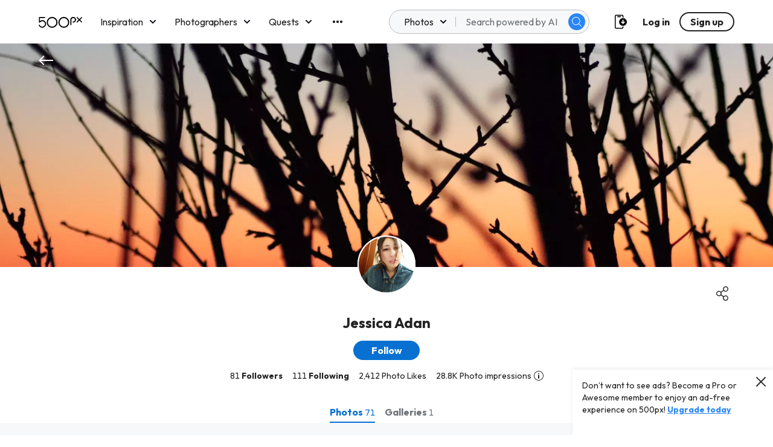

--- FILE ---
content_type: application/javascript
request_url: https://500px.com/staticV2/js/0.7a150939.chunk.js
body_size: 30655
content:
(this["webpackJsonpmy-app"]=this["webpackJsonpmy-app"]||[]).push([[0],{2402:function(t,n,e){"use strict";var r=function(t,n){return t<n?-1:t>n?1:t>=n?0:NaN},i=function(t){var n;return 1===t.length&&(n=t,t=function(t,e){return r(n(t),e)}),{left:function(n,e,r,i){for(null==r&&(r=0),null==i&&(i=n.length);r<i;){var u=r+i>>>1;t(n[u],e)<0?r=u+1:i=u}return r},right:function(n,e,r,i){for(null==r&&(r=0),null==i&&(i=n.length);r<i;){var u=r+i>>>1;t(n[u],e)>0?i=u:r=u+1}return r}}};var u=i(r),o=u.right,a=(u.left,o);var s=Array.prototype,c=(s.slice,s.map,function(t,n,e){t=+t,n=+n,e=(i=arguments.length)<2?(n=t,t=0,1):i<3?1:+e;for(var r=-1,i=0|Math.max(0,Math.ceil((n-t)/e)),u=new Array(i);++r<i;)u[r]=t+r*e;return u}),l=Math.sqrt(50),f=Math.sqrt(10),h=Math.sqrt(2),p=function(t,n,e){var r,i,u,o,a=-1;if(e=+e,(t=+t)===(n=+n)&&e>0)return[t];if((r=n<t)&&(i=t,t=n,n=i),0===(o=g(t,n,e))||!isFinite(o))return[];if(o>0)for(t=Math.ceil(t/o),n=Math.floor(n/o),u=new Array(i=Math.ceil(n-t+1));++a<i;)u[a]=(t+a)*o;else for(t=Math.floor(t*o),n=Math.ceil(n*o),u=new Array(i=Math.ceil(t-n+1));++a<i;)u[a]=(t-a)/o;return r&&u.reverse(),u};function g(t,n,e){var r=(n-t)/Math.max(0,e),i=Math.floor(Math.log(r)/Math.LN10),u=r/Math.pow(10,i);return i>=0?(u>=l?10:u>=f?5:u>=h?2:1)*Math.pow(10,i):-Math.pow(10,-i)/(u>=l?10:u>=f?5:u>=h?2:1)}function v(t,n,e){var r=Math.abs(n-t)/Math.max(0,e),i=Math.pow(10,Math.floor(Math.log(r)/Math.LN10)),u=r/i;return u>=l?i*=10:u>=f?i*=5:u>=h&&(i*=2),n<t?-i:i}var d=function(t,n){var e,r,i=t.length,u=-1;if(null==n){for(;++u<i;)if(null!=(e=t[u])&&e>=e)for(r=e;++u<i;)null!=(e=t[u])&&e>r&&(r=e)}else for(;++u<i;)if(null!=(e=n(t[u],u,t))&&e>=e)for(r=e;++u<i;)null!=(e=n(t[u],u,t))&&e>r&&(r=e);return r},y=function(t,n){var e,r,i=t.length,u=-1;if(null==n){for(;++u<i;)if(null!=(e=t[u])&&e>=e)for(r=e;++u<i;)null!=(e=t[u])&&r>e&&(r=e)}else for(;++u<i;)if(null!=(e=n(t[u],u,t))&&e>=e)for(r=e;++u<i;)null!=(e=n(t[u],u,t))&&r>e&&(r=e);return r};var _=Array.prototype.slice,m=function(t){return t};function w(t){return"translate("+(t+.5)+",0)"}function x(t){return"translate(0,"+(t+.5)+")"}function M(t){return function(n){return+t(n)}}function b(t){var n=Math.max(0,t.bandwidth()-1)/2;return t.round()&&(n=Math.round(n)),function(e){return+t(e)+n}}function C(){return!this.__axis}function N(t,n){var e=[],r=null,i=null,u=6,o=6,a=3,s=1===t||4===t?-1:1,c=4===t||2===t?"x":"y",l=1===t||3===t?w:x;function f(f){var h=null==r?n.ticks?n.ticks.apply(n,e):n.domain():r,p=null==i?n.tickFormat?n.tickFormat.apply(n,e):m:i,g=Math.max(u,0)+a,v=n.range(),d=+v[0]+.5,y=+v[v.length-1]+.5,_=(n.bandwidth?b:M)(n.copy()),w=f.selection?f.selection():f,x=w.selectAll(".domain").data([null]),N=w.selectAll(".tick").data(h,n).order(),T=N.exit(),A=N.enter().append("g").attr("class","tick"),k=N.select("line"),U=N.select("text");x=x.merge(x.enter().insert("path",".tick").attr("class","domain").attr("stroke","currentColor")),N=N.merge(A),k=k.merge(A.append("line").attr("stroke","currentColor").attr(c+"2",s*u)),U=U.merge(A.append("text").attr("fill","currentColor").attr(c,s*g).attr("dy",1===t?"0em":3===t?"0.71em":"0.32em")),f!==w&&(x=x.transition(f),N=N.transition(f),k=k.transition(f),U=U.transition(f),T=T.transition(f).attr("opacity",1e-6).attr("transform",(function(t){return isFinite(t=_(t))?l(t):this.getAttribute("transform")})),A.attr("opacity",1e-6).attr("transform",(function(t){var n=this.parentNode.__axis;return l(n&&isFinite(n=n(t))?n:_(t))}))),T.remove(),x.attr("d",4===t||2==t?o?"M"+s*o+","+d+"H0.5V"+y+"H"+s*o:"M0.5,"+d+"V"+y:o?"M"+d+","+s*o+"V0.5H"+y+"V"+s*o:"M"+d+",0.5H"+y),N.attr("opacity",1).attr("transform",(function(t){return l(_(t))})),k.attr(c+"2",s*u),U.attr(c,s*g).text(p),w.filter(C).attr("fill","none").attr("font-size",10).attr("font-family","sans-serif").attr("text-anchor",2===t?"start":4===t?"end":"middle"),w.each((function(){this.__axis=_}))}return f.scale=function(t){return arguments.length?(n=t,f):n},f.ticks=function(){return e=_.call(arguments),f},f.tickArguments=function(t){return arguments.length?(e=null==t?[]:_.call(t),f):e.slice()},f.tickValues=function(t){return arguments.length?(r=null==t?null:_.call(t),f):r&&r.slice()},f.tickFormat=function(t){return arguments.length?(i=t,f):i},f.tickSize=function(t){return arguments.length?(u=o=+t,f):u},f.tickSizeInner=function(t){return arguments.length?(u=+t,f):u},f.tickSizeOuter=function(t){return arguments.length?(o=+t,f):o},f.tickPadding=function(t){return arguments.length?(a=+t,f):a},f}function T(t){return N(3,t)}function A(t){return N(4,t)}var k={value:function(){}};function U(){for(var t,n=0,e=arguments.length,r={};n<e;++n){if(!(t=arguments[n]+"")||t in r||/[\s.]/.test(t))throw new Error("illegal type: "+t);r[t]=[]}return new S(r)}function S(t){this._=t}function D(t,n){return t.trim().split(/^|\s+/).map((function(t){var e="",r=t.indexOf(".");if(r>=0&&(e=t.slice(r+1),t=t.slice(0,r)),t&&!n.hasOwnProperty(t))throw new Error("unknown type: "+t);return{type:t,name:e}}))}function L(t,n){for(var e,r=0,i=t.length;r<i;++r)if((e=t[r]).name===n)return e.value}function E(t,n,e){for(var r=0,i=t.length;r<i;++r)if(t[r].name===n){t[r]=k,t=t.slice(0,r).concat(t.slice(r+1));break}return null!=e&&t.push({name:n,value:e}),t}S.prototype=U.prototype={constructor:S,on:function(t,n){var e,r=this._,i=D(t+"",r),u=-1,o=i.length;if(!(arguments.length<2)){if(null!=n&&"function"!==typeof n)throw new Error("invalid callback: "+n);for(;++u<o;)if(e=(t=i[u]).type)r[e]=E(r[e],t.name,n);else if(null==n)for(e in r)r[e]=E(r[e],t.name,null);return this}for(;++u<o;)if((e=(t=i[u]).type)&&(e=L(r[e],t.name)))return e},copy:function(){var t={},n=this._;for(var e in n)t[e]=n[e].slice();return new S(t)},call:function(t,n){if((e=arguments.length-2)>0)for(var e,r,i=new Array(e),u=0;u<e;++u)i[u]=arguments[u+2];if(!this._.hasOwnProperty(t))throw new Error("unknown type: "+t);for(u=0,e=(r=this._[t]).length;u<e;++u)r[u].value.apply(n,i)},apply:function(t,n,e){if(!this._.hasOwnProperty(t))throw new Error("unknown type: "+t);for(var r=this._[t],i=0,u=r.length;i<u;++i)r[i].value.apply(n,e)}};var R=U;function P(){}var F=function(t){return null==t?P:function(){return this.querySelector(t)}};function Y(){return[]}var H=function(t){return null==t?Y:function(){return this.querySelectorAll(t)}},q=function(t){return function(){return this.matches(t)}},j=function(t){return new Array(t.length)};function z(t,n){this.ownerDocument=t.ownerDocument,this.namespaceURI=t.namespaceURI,this._next=null,this._parent=t,this.__data__=n}z.prototype={constructor:z,appendChild:function(t){return this._parent.insertBefore(t,this._next)},insertBefore:function(t,n){return this._parent.insertBefore(t,n)},querySelector:function(t){return this._parent.querySelector(t)},querySelectorAll:function(t){return this._parent.querySelectorAll(t)}};function V(t,n,e,r,i,u){for(var o,a=0,s=n.length,c=u.length;a<c;++a)(o=n[a])?(o.__data__=u[a],r[a]=o):e[a]=new z(t,u[a]);for(;a<s;++a)(o=n[a])&&(i[a]=o)}function X(t,n,e,r,i,u,o){var a,s,c,l={},f=n.length,h=u.length,p=new Array(f);for(a=0;a<f;++a)(s=n[a])&&(p[a]=c="$"+o.call(s,s.__data__,a,n),c in l?i[a]=s:l[c]=s);for(a=0;a<h;++a)(s=l[c="$"+o.call(t,u[a],a,u)])?(r[a]=s,s.__data__=u[a],l[c]=null):e[a]=new z(t,u[a]);for(a=0;a<f;++a)(s=n[a])&&l[p[a]]===s&&(i[a]=s)}function O(t,n){return t<n?-1:t>n?1:t>=n?0:NaN}var $="http://www.w3.org/1999/xhtml",I={svg:"http://www.w3.org/2000/svg",xhtml:$,xlink:"http://www.w3.org/1999/xlink",xml:"http://www.w3.org/XML/1998/namespace",xmlns:"http://www.w3.org/2000/xmlns/"},Z=function(t){var n=t+="",e=n.indexOf(":");return e>=0&&"xmlns"!==(n=t.slice(0,e))&&(t=t.slice(e+1)),I.hasOwnProperty(n)?{space:I[n],local:t}:t};function B(t){return function(){this.removeAttribute(t)}}function W(t){return function(){this.removeAttributeNS(t.space,t.local)}}function J(t,n){return function(){this.setAttribute(t,n)}}function Q(t,n){return function(){this.setAttributeNS(t.space,t.local,n)}}function G(t,n){return function(){var e=n.apply(this,arguments);null==e?this.removeAttribute(t):this.setAttribute(t,e)}}function K(t,n){return function(){var e=n.apply(this,arguments);null==e?this.removeAttributeNS(t.space,t.local):this.setAttributeNS(t.space,t.local,e)}}var tt=function(t){return t.ownerDocument&&t.ownerDocument.defaultView||t.document&&t||t.defaultView};function nt(t){return function(){this.style.removeProperty(t)}}function et(t,n,e){return function(){this.style.setProperty(t,n,e)}}function rt(t,n,e){return function(){var r=n.apply(this,arguments);null==r?this.style.removeProperty(t):this.style.setProperty(t,r,e)}}function it(t,n){return t.style.getPropertyValue(n)||tt(t).getComputedStyle(t,null).getPropertyValue(n)}function ut(t){return function(){delete this[t]}}function ot(t,n){return function(){this[t]=n}}function at(t,n){return function(){var e=n.apply(this,arguments);null==e?delete this[t]:this[t]=e}}function st(t){return t.trim().split(/^|\s+/)}function ct(t){return t.classList||new lt(t)}function lt(t){this._node=t,this._names=st(t.getAttribute("class")||"")}function ft(t,n){for(var e=ct(t),r=-1,i=n.length;++r<i;)e.add(n[r])}function ht(t,n){for(var e=ct(t),r=-1,i=n.length;++r<i;)e.remove(n[r])}function pt(t){return function(){ft(this,t)}}function gt(t){return function(){ht(this,t)}}function vt(t,n){return function(){(n.apply(this,arguments)?ft:ht)(this,t)}}lt.prototype={add:function(t){this._names.indexOf(t)<0&&(this._names.push(t),this._node.setAttribute("class",this._names.join(" ")))},remove:function(t){var n=this._names.indexOf(t);n>=0&&(this._names.splice(n,1),this._node.setAttribute("class",this._names.join(" ")))},contains:function(t){return this._names.indexOf(t)>=0}};function dt(){this.textContent=""}function yt(t){return function(){this.textContent=t}}function _t(t){return function(){var n=t.apply(this,arguments);this.textContent=null==n?"":n}}function mt(){this.innerHTML=""}function wt(t){return function(){this.innerHTML=t}}function xt(t){return function(){var n=t.apply(this,arguments);this.innerHTML=null==n?"":n}}function Mt(){this.nextSibling&&this.parentNode.appendChild(this)}function bt(){this.previousSibling&&this.parentNode.insertBefore(this,this.parentNode.firstChild)}function Ct(t){return function(){var n=this.ownerDocument,e=this.namespaceURI;return e===$&&n.documentElement.namespaceURI===$?n.createElement(t):n.createElementNS(e,t)}}function Nt(t){return function(){return this.ownerDocument.createElementNS(t.space,t.local)}}var Tt=function(t){var n=Z(t);return(n.local?Nt:Ct)(n)};function At(){return null}function kt(){var t=this.parentNode;t&&t.removeChild(this)}function Ut(){var t=this.cloneNode(!1),n=this.parentNode;return n?n.insertBefore(t,this.nextSibling):t}function St(){var t=this.cloneNode(!0),n=this.parentNode;return n?n.insertBefore(t,this.nextSibling):t}var Dt={},Lt=null;"undefined"!==typeof document&&("onmouseenter"in document.documentElement||(Dt={mouseenter:"mouseover",mouseleave:"mouseout"}));function Et(t,n,e){return t=Rt(t,n,e),function(n){var e=n.relatedTarget;e&&(e===this||8&e.compareDocumentPosition(this))||t.call(this,n)}}function Rt(t,n,e){return function(r){var i=Lt;Lt=r;try{t.call(this,this.__data__,n,e)}finally{Lt=i}}}function Pt(t){return t.trim().split(/^|\s+/).map((function(t){var n="",e=t.indexOf(".");return e>=0&&(n=t.slice(e+1),t=t.slice(0,e)),{type:t,name:n}}))}function Ft(t){return function(){var n=this.__on;if(n){for(var e,r=0,i=-1,u=n.length;r<u;++r)e=n[r],t.type&&e.type!==t.type||e.name!==t.name?n[++i]=e:this.removeEventListener(e.type,e.listener,e.capture);++i?n.length=i:delete this.__on}}}function Yt(t,n,e){var r=Dt.hasOwnProperty(t.type)?Et:Rt;return function(i,u,o){var a,s=this.__on,c=r(n,u,o);if(s)for(var l=0,f=s.length;l<f;++l)if((a=s[l]).type===t.type&&a.name===t.name)return this.removeEventListener(a.type,a.listener,a.capture),this.addEventListener(a.type,a.listener=c,a.capture=e),void(a.value=n);this.addEventListener(t.type,c,e),a={type:t.type,name:t.name,value:n,listener:c,capture:e},s?s.push(a):this.__on=[a]}}function Ht(t,n,e){var r=tt(t),i=r.CustomEvent;"function"===typeof i?i=new i(n,e):(i=r.document.createEvent("Event"),e?(i.initEvent(n,e.bubbles,e.cancelable),i.detail=e.detail):i.initEvent(n,!1,!1)),t.dispatchEvent(i)}function qt(t,n){return function(){return Ht(this,t,n)}}function jt(t,n){return function(){return Ht(this,t,n.apply(this,arguments))}}var zt=[null];function Vt(t,n){this._groups=t,this._parents=n}function Xt(){return new Vt([[document.documentElement]],zt)}Vt.prototype=Xt.prototype={constructor:Vt,select:function(t){"function"!==typeof t&&(t=F(t));for(var n=this._groups,e=n.length,r=new Array(e),i=0;i<e;++i)for(var u,o,a=n[i],s=a.length,c=r[i]=new Array(s),l=0;l<s;++l)(u=a[l])&&(o=t.call(u,u.__data__,l,a))&&("__data__"in u&&(o.__data__=u.__data__),c[l]=o);return new Vt(r,this._parents)},selectAll:function(t){"function"!==typeof t&&(t=H(t));for(var n=this._groups,e=n.length,r=[],i=[],u=0;u<e;++u)for(var o,a=n[u],s=a.length,c=0;c<s;++c)(o=a[c])&&(r.push(t.call(o,o.__data__,c,a)),i.push(o));return new Vt(r,i)},filter:function(t){"function"!==typeof t&&(t=q(t));for(var n=this._groups,e=n.length,r=new Array(e),i=0;i<e;++i)for(var u,o=n[i],a=o.length,s=r[i]=[],c=0;c<a;++c)(u=o[c])&&t.call(u,u.__data__,c,o)&&s.push(u);return new Vt(r,this._parents)},data:function(t,n){if(!t)return g=new Array(this.size()),l=-1,this.each((function(t){g[++l]=t})),g;var e,r=n?X:V,i=this._parents,u=this._groups;"function"!==typeof t&&(e=t,t=function(){return e});for(var o=u.length,a=new Array(o),s=new Array(o),c=new Array(o),l=0;l<o;++l){var f=i[l],h=u[l],p=h.length,g=t.call(f,f&&f.__data__,l,i),v=g.length,d=s[l]=new Array(v),y=a[l]=new Array(v);r(f,h,d,y,c[l]=new Array(p),g,n);for(var _,m,w=0,x=0;w<v;++w)if(_=d[w]){for(w>=x&&(x=w+1);!(m=y[x])&&++x<v;);_._next=m||null}}return(a=new Vt(a,i))._enter=s,a._exit=c,a},enter:function(){return new Vt(this._enter||this._groups.map(j),this._parents)},exit:function(){return new Vt(this._exit||this._groups.map(j),this._parents)},join:function(t,n,e){var r=this.enter(),i=this,u=this.exit();return r="function"===typeof t?t(r):r.append(t+""),null!=n&&(i=n(i)),null==e?u.remove():e(u),r&&i?r.merge(i).order():i},merge:function(t){for(var n=this._groups,e=t._groups,r=n.length,i=e.length,u=Math.min(r,i),o=new Array(r),a=0;a<u;++a)for(var s,c=n[a],l=e[a],f=c.length,h=o[a]=new Array(f),p=0;p<f;++p)(s=c[p]||l[p])&&(h[p]=s);for(;a<r;++a)o[a]=n[a];return new Vt(o,this._parents)},order:function(){for(var t=this._groups,n=-1,e=t.length;++n<e;)for(var r,i=t[n],u=i.length-1,o=i[u];--u>=0;)(r=i[u])&&(o&&4^r.compareDocumentPosition(o)&&o.parentNode.insertBefore(r,o),o=r);return this},sort:function(t){function n(n,e){return n&&e?t(n.__data__,e.__data__):!n-!e}t||(t=O);for(var e=this._groups,r=e.length,i=new Array(r),u=0;u<r;++u){for(var o,a=e[u],s=a.length,c=i[u]=new Array(s),l=0;l<s;++l)(o=a[l])&&(c[l]=o);c.sort(n)}return new Vt(i,this._parents).order()},call:function(){var t=arguments[0];return arguments[0]=this,t.apply(null,arguments),this},nodes:function(){var t=new Array(this.size()),n=-1;return this.each((function(){t[++n]=this})),t},node:function(){for(var t=this._groups,n=0,e=t.length;n<e;++n)for(var r=t[n],i=0,u=r.length;i<u;++i){var o=r[i];if(o)return o}return null},size:function(){var t=0;return this.each((function(){++t})),t},empty:function(){return!this.node()},each:function(t){for(var n=this._groups,e=0,r=n.length;e<r;++e)for(var i,u=n[e],o=0,a=u.length;o<a;++o)(i=u[o])&&t.call(i,i.__data__,o,u);return this},attr:function(t,n){var e=Z(t);if(arguments.length<2){var r=this.node();return e.local?r.getAttributeNS(e.space,e.local):r.getAttribute(e)}return this.each((null==n?e.local?W:B:"function"===typeof n?e.local?K:G:e.local?Q:J)(e,n))},style:function(t,n,e){return arguments.length>1?this.each((null==n?nt:"function"===typeof n?rt:et)(t,n,null==e?"":e)):it(this.node(),t)},property:function(t,n){return arguments.length>1?this.each((null==n?ut:"function"===typeof n?at:ot)(t,n)):this.node()[t]},classed:function(t,n){var e=st(t+"");if(arguments.length<2){for(var r=ct(this.node()),i=-1,u=e.length;++i<u;)if(!r.contains(e[i]))return!1;return!0}return this.each(("function"===typeof n?vt:n?pt:gt)(e,n))},text:function(t){return arguments.length?this.each(null==t?dt:("function"===typeof t?_t:yt)(t)):this.node().textContent},html:function(t){return arguments.length?this.each(null==t?mt:("function"===typeof t?xt:wt)(t)):this.node().innerHTML},raise:function(){return this.each(Mt)},lower:function(){return this.each(bt)},append:function(t){var n="function"===typeof t?t:Tt(t);return this.select((function(){return this.appendChild(n.apply(this,arguments))}))},insert:function(t,n){var e="function"===typeof t?t:Tt(t),r=null==n?At:"function"===typeof n?n:F(n);return this.select((function(){return this.insertBefore(e.apply(this,arguments),r.apply(this,arguments)||null)}))},remove:function(){return this.each(kt)},clone:function(t){return this.select(t?St:Ut)},datum:function(t){return arguments.length?this.property("__data__",t):this.node().__data__},on:function(t,n,e){var r,i,u=Pt(t+""),o=u.length;if(!(arguments.length<2)){for(a=n?Yt:Ft,null==e&&(e=!1),r=0;r<o;++r)this.each(a(u[r],n,e));return this}var a=this.node().__on;if(a)for(var s,c=0,l=a.length;c<l;++c)for(r=0,s=a[c];r<o;++r)if((i=u[r]).type===s.type&&i.name===s.name)return s.value},dispatch:function(t,n){return this.each(("function"===typeof n?jt:qt)(t,n))}};var Ot=Xt,$t=function(t){return"string"===typeof t?new Vt([[document.querySelector(t)]],[document.documentElement]):new Vt([[t]],zt)};var It=function(t,n,e){t.prototype=n.prototype=e,e.constructor=t};function Zt(t,n){var e=Object.create(t.prototype);for(var r in n)e[r]=n[r];return e}function Bt(){}var Wt="\\s*([+-]?\\d+)\\s*",Jt="\\s*([+-]?\\d*\\.?\\d+(?:[eE][+-]?\\d+)?)\\s*",Qt="\\s*([+-]?\\d*\\.?\\d+(?:[eE][+-]?\\d+)?)%\\s*",Gt=/^#([0-9a-f]{3,8})$/,Kt=new RegExp("^rgb\\("+[Wt,Wt,Wt]+"\\)$"),tn=new RegExp("^rgb\\("+[Qt,Qt,Qt]+"\\)$"),nn=new RegExp("^rgba\\("+[Wt,Wt,Wt,Jt]+"\\)$"),en=new RegExp("^rgba\\("+[Qt,Qt,Qt,Jt]+"\\)$"),rn=new RegExp("^hsl\\("+[Jt,Qt,Qt]+"\\)$"),un=new RegExp("^hsla\\("+[Jt,Qt,Qt,Jt]+"\\)$"),on={aliceblue:15792383,antiquewhite:16444375,aqua:65535,aquamarine:8388564,azure:15794175,beige:16119260,bisque:16770244,black:0,blanchedalmond:16772045,blue:255,blueviolet:9055202,brown:10824234,burlywood:14596231,cadetblue:6266528,chartreuse:8388352,chocolate:13789470,coral:16744272,cornflowerblue:6591981,cornsilk:16775388,crimson:14423100,cyan:65535,darkblue:139,darkcyan:35723,darkgoldenrod:12092939,darkgray:11119017,darkgreen:25600,darkgrey:11119017,darkkhaki:12433259,darkmagenta:9109643,darkolivegreen:5597999,darkorange:16747520,darkorchid:10040012,darkred:9109504,darksalmon:15308410,darkseagreen:9419919,darkslateblue:4734347,darkslategray:3100495,darkslategrey:3100495,darkturquoise:52945,darkviolet:9699539,deeppink:16716947,deepskyblue:49151,dimgray:6908265,dimgrey:6908265,dodgerblue:2003199,firebrick:11674146,floralwhite:16775920,forestgreen:2263842,fuchsia:16711935,gainsboro:14474460,ghostwhite:16316671,gold:16766720,goldenrod:14329120,gray:8421504,green:32768,greenyellow:11403055,grey:8421504,honeydew:15794160,hotpink:16738740,indianred:13458524,indigo:4915330,ivory:16777200,khaki:15787660,lavender:15132410,lavenderblush:16773365,lawngreen:8190976,lemonchiffon:16775885,lightblue:11393254,lightcoral:15761536,lightcyan:14745599,lightgoldenrodyellow:16448210,lightgray:13882323,lightgreen:9498256,lightgrey:13882323,lightpink:16758465,lightsalmon:16752762,lightseagreen:2142890,lightskyblue:8900346,lightslategray:7833753,lightslategrey:7833753,lightsteelblue:11584734,lightyellow:16777184,lime:65280,limegreen:3329330,linen:16445670,magenta:16711935,maroon:8388608,mediumaquamarine:6737322,mediumblue:205,mediumorchid:12211667,mediumpurple:9662683,mediumseagreen:3978097,mediumslateblue:8087790,mediumspringgreen:64154,mediumturquoise:4772300,mediumvioletred:13047173,midnightblue:1644912,mintcream:16121850,mistyrose:16770273,moccasin:16770229,navajowhite:16768685,navy:128,oldlace:16643558,olive:8421376,olivedrab:7048739,orange:16753920,orangered:16729344,orchid:14315734,palegoldenrod:15657130,palegreen:10025880,paleturquoise:11529966,palevioletred:14381203,papayawhip:16773077,peachpuff:16767673,peru:13468991,pink:16761035,plum:14524637,powderblue:11591910,purple:8388736,rebeccapurple:6697881,red:16711680,rosybrown:12357519,royalblue:4286945,saddlebrown:9127187,salmon:16416882,sandybrown:16032864,seagreen:3050327,seashell:16774638,sienna:10506797,silver:12632256,skyblue:8900331,slateblue:6970061,slategray:7372944,slategrey:7372944,snow:16775930,springgreen:65407,steelblue:4620980,tan:13808780,teal:32896,thistle:14204888,tomato:16737095,turquoise:4251856,violet:15631086,wheat:16113331,white:16777215,whitesmoke:16119285,yellow:16776960,yellowgreen:10145074};function an(){return this.rgb().formatHex()}function sn(){return this.rgb().formatRgb()}function cn(t){var n,e;return t=(t+"").trim().toLowerCase(),(n=Gt.exec(t))?(e=n[1].length,n=parseInt(n[1],16),6===e?ln(n):3===e?new gn(n>>8&15|n>>4&240,n>>4&15|240&n,(15&n)<<4|15&n,1):8===e?new gn(n>>24&255,n>>16&255,n>>8&255,(255&n)/255):4===e?new gn(n>>12&15|n>>8&240,n>>8&15|n>>4&240,n>>4&15|240&n,((15&n)<<4|15&n)/255):null):(n=Kt.exec(t))?new gn(n[1],n[2],n[3],1):(n=tn.exec(t))?new gn(255*n[1]/100,255*n[2]/100,255*n[3]/100,1):(n=nn.exec(t))?fn(n[1],n[2],n[3],n[4]):(n=en.exec(t))?fn(255*n[1]/100,255*n[2]/100,255*n[3]/100,n[4]):(n=rn.exec(t))?_n(n[1],n[2]/100,n[3]/100,1):(n=un.exec(t))?_n(n[1],n[2]/100,n[3]/100,n[4]):on.hasOwnProperty(t)?ln(on[t]):"transparent"===t?new gn(NaN,NaN,NaN,0):null}function ln(t){return new gn(t>>16&255,t>>8&255,255&t,1)}function fn(t,n,e,r){return r<=0&&(t=n=e=NaN),new gn(t,n,e,r)}function hn(t){return t instanceof Bt||(t=cn(t)),t?new gn((t=t.rgb()).r,t.g,t.b,t.opacity):new gn}function pn(t,n,e,r){return 1===arguments.length?hn(t):new gn(t,n,e,null==r?1:r)}function gn(t,n,e,r){this.r=+t,this.g=+n,this.b=+e,this.opacity=+r}function vn(){return"#"+yn(this.r)+yn(this.g)+yn(this.b)}function dn(){var t=this.opacity;return(1===(t=isNaN(t)?1:Math.max(0,Math.min(1,t)))?"rgb(":"rgba(")+Math.max(0,Math.min(255,Math.round(this.r)||0))+", "+Math.max(0,Math.min(255,Math.round(this.g)||0))+", "+Math.max(0,Math.min(255,Math.round(this.b)||0))+(1===t?")":", "+t+")")}function yn(t){return((t=Math.max(0,Math.min(255,Math.round(t)||0)))<16?"0":"")+t.toString(16)}function _n(t,n,e,r){return r<=0?t=n=e=NaN:e<=0||e>=1?t=n=NaN:n<=0&&(t=NaN),new wn(t,n,e,r)}function mn(t){if(t instanceof wn)return new wn(t.h,t.s,t.l,t.opacity);if(t instanceof Bt||(t=cn(t)),!t)return new wn;if(t instanceof wn)return t;var n=(t=t.rgb()).r/255,e=t.g/255,r=t.b/255,i=Math.min(n,e,r),u=Math.max(n,e,r),o=NaN,a=u-i,s=(u+i)/2;return a?(o=n===u?(e-r)/a+6*(e<r):e===u?(r-n)/a+2:(n-e)/a+4,a/=s<.5?u+i:2-u-i,o*=60):a=s>0&&s<1?0:o,new wn(o,a,s,t.opacity)}function wn(t,n,e,r){this.h=+t,this.s=+n,this.l=+e,this.opacity=+r}function xn(t,n,e){return 255*(t<60?n+(e-n)*t/60:t<180?e:t<240?n+(e-n)*(240-t)/60:n)}function Mn(t,n,e,r,i){var u=t*t,o=u*t;return((1-3*t+3*u-o)*n+(4-6*u+3*o)*e+(1+3*t+3*u-3*o)*r+o*i)/6}It(Bt,cn,{copy:function(t){return Object.assign(new this.constructor,this,t)},displayable:function(){return this.rgb().displayable()},hex:an,formatHex:an,formatHsl:function(){return mn(this).formatHsl()},formatRgb:sn,toString:sn}),It(gn,pn,Zt(Bt,{brighter:function(t){return t=null==t?1/.7:Math.pow(1/.7,t),new gn(this.r*t,this.g*t,this.b*t,this.opacity)},darker:function(t){return t=null==t?.7:Math.pow(.7,t),new gn(this.r*t,this.g*t,this.b*t,this.opacity)},rgb:function(){return this},displayable:function(){return-.5<=this.r&&this.r<255.5&&-.5<=this.g&&this.g<255.5&&-.5<=this.b&&this.b<255.5&&0<=this.opacity&&this.opacity<=1},hex:vn,formatHex:vn,formatRgb:dn,toString:dn})),It(wn,(function(t,n,e,r){return 1===arguments.length?mn(t):new wn(t,n,e,null==r?1:r)}),Zt(Bt,{brighter:function(t){return t=null==t?1/.7:Math.pow(1/.7,t),new wn(this.h,this.s,this.l*t,this.opacity)},darker:function(t){return t=null==t?.7:Math.pow(.7,t),new wn(this.h,this.s,this.l*t,this.opacity)},rgb:function(){var t=this.h%360+360*(this.h<0),n=isNaN(t)||isNaN(this.s)?0:this.s,e=this.l,r=e+(e<.5?e:1-e)*n,i=2*e-r;return new gn(xn(t>=240?t-240:t+120,i,r),xn(t,i,r),xn(t<120?t+240:t-120,i,r),this.opacity)},displayable:function(){return(0<=this.s&&this.s<=1||isNaN(this.s))&&0<=this.l&&this.l<=1&&0<=this.opacity&&this.opacity<=1},formatHsl:function(){var t=this.opacity;return(1===(t=isNaN(t)?1:Math.max(0,Math.min(1,t)))?"hsl(":"hsla(")+(this.h||0)+", "+100*(this.s||0)+"%, "+100*(this.l||0)+"%"+(1===t?")":", "+t+")")}}));var bn=function(t){return function(){return t}};function Cn(t,n){return function(e){return t+e*n}}function Nn(t){return 1===(t=+t)?Tn:function(n,e){return e-n?function(t,n,e){return t=Math.pow(t,e),n=Math.pow(n,e)-t,e=1/e,function(r){return Math.pow(t+r*n,e)}}(n,e,t):bn(isNaN(n)?e:n)}}function Tn(t,n){var e=n-t;return e?Cn(t,e):bn(isNaN(t)?n:t)}var An=function t(n){var e=Nn(n);function r(t,n){var r=e((t=pn(t)).r,(n=pn(n)).r),i=e(t.g,n.g),u=e(t.b,n.b),o=Tn(t.opacity,n.opacity);return function(n){return t.r=r(n),t.g=i(n),t.b=u(n),t.opacity=o(n),t+""}}return r.gamma=t,r}(1);function kn(t){return function(n){var e,r,i=n.length,u=new Array(i),o=new Array(i),a=new Array(i);for(e=0;e<i;++e)r=pn(n[e]),u[e]=r.r||0,o[e]=r.g||0,a[e]=r.b||0;return u=t(u),o=t(o),a=t(a),r.opacity=1,function(t){return r.r=u(t),r.g=o(t),r.b=a(t),r+""}}}kn((function(t){var n=t.length-1;return function(e){var r=e<=0?e=0:e>=1?(e=1,n-1):Math.floor(e*n),i=t[r],u=t[r+1],o=r>0?t[r-1]:2*i-u,a=r<n-1?t[r+2]:2*u-i;return Mn((e-r/n)*n,o,i,u,a)}})),kn((function(t){var n=t.length;return function(e){var r=Math.floor(((e%=1)<0?++e:e)*n),i=t[(r+n-1)%n],u=t[r%n],o=t[(r+1)%n],a=t[(r+2)%n];return Mn((e-r/n)*n,i,u,o,a)}}));var Un=function(t,n){n||(n=[]);var e,r=t?Math.min(n.length,t.length):0,i=n.slice();return function(u){for(e=0;e<r;++e)i[e]=t[e]*(1-u)+n[e]*u;return i}};function Sn(t){return ArrayBuffer.isView(t)&&!(t instanceof DataView)}function Dn(t,n){var e,r=n?n.length:0,i=t?Math.min(r,t.length):0,u=new Array(i),o=new Array(r);for(e=0;e<i;++e)u[e]=jn(t[e],n[e]);for(;e<r;++e)o[e]=n[e];return function(t){for(e=0;e<i;++e)o[e]=u[e](t);return o}}var Ln=function(t,n){var e=new Date;return t=+t,n=+n,function(r){return e.setTime(t*(1-r)+n*r),e}},En=function(t,n){return t=+t,n=+n,function(e){return t*(1-e)+n*e}},Rn=function(t,n){var e,r={},i={};for(e in null!==t&&"object"===typeof t||(t={}),null!==n&&"object"===typeof n||(n={}),n)e in t?r[e]=jn(t[e],n[e]):i[e]=n[e];return function(t){for(e in r)i[e]=r[e](t);return i}},Pn=/[-+]?(?:\d+\.?\d*|\.?\d+)(?:[eE][-+]?\d+)?/g,Fn=new RegExp(Pn.source,"g");var Yn,Hn,qn=function(t,n){var e,r,i,u=Pn.lastIndex=Fn.lastIndex=0,o=-1,a=[],s=[];for(t+="",n+="";(e=Pn.exec(t))&&(r=Fn.exec(n));)(i=r.index)>u&&(i=n.slice(u,i),a[o]?a[o]+=i:a[++o]=i),(e=e[0])===(r=r[0])?a[o]?a[o]+=r:a[++o]=r:(a[++o]=null,s.push({i:o,x:En(e,r)})),u=Fn.lastIndex;return u<n.length&&(i=n.slice(u),a[o]?a[o]+=i:a[++o]=i),a.length<2?s[0]?function(t){return function(n){return t(n)+""}}(s[0].x):function(t){return function(){return t}}(n):(n=s.length,function(t){for(var e,r=0;r<n;++r)a[(e=s[r]).i]=e.x(t);return a.join("")})},jn=function(t,n){var e,r=typeof n;return null==n||"boolean"===r?bn(n):("number"===r?En:"string"===r?(e=cn(n))?(n=e,An):qn:n instanceof cn?An:n instanceof Date?Ln:Sn(n)?Un:Array.isArray(n)?Dn:"function"!==typeof n.valueOf&&"function"!==typeof n.toString||isNaN(n)?Rn:En)(t,n)},zn=function(){for(var t,n=Lt;t=n.sourceEvent;)n=t;return n},Vn=function(t,n){var e=t.ownerSVGElement||t;if(e.createSVGPoint){var r=e.createSVGPoint();return r.x=n.clientX,r.y=n.clientY,[(r=r.matrixTransform(t.getScreenCTM().inverse())).x,r.y]}var i=t.getBoundingClientRect();return[n.clientX-i.left-t.clientLeft,n.clientY-i.top-t.clientTop]},Xn=function(t){var n=zn();return n.changedTouches&&(n=n.changedTouches[0]),Vn(t,n)},On=0,$n=0,In=0,Zn=0,Bn=0,Wn=0,Jn="object"===typeof performance&&performance.now?performance:Date,Qn="object"===typeof window&&window.requestAnimationFrame?window.requestAnimationFrame.bind(window):function(t){setTimeout(t,17)};function Gn(){return Bn||(Qn(Kn),Bn=Jn.now()+Wn)}function Kn(){Bn=0}function te(){this._call=this._time=this._next=null}function ne(t,n,e){var r=new te;return r.restart(t,n,e),r}function ee(){Bn=(Zn=Jn.now())+Wn,On=$n=0;try{!function(){Gn(),++On;for(var t,n=Yn;n;)(t=Bn-n._time)>=0&&n._call.call(null,t),n=n._next;--On}()}finally{On=0,function(){var t,n,e=Yn,r=1/0;for(;e;)e._call?(r>e._time&&(r=e._time),t=e,e=e._next):(n=e._next,e._next=null,e=t?t._next=n:Yn=n);Hn=t,ie(r)}(),Bn=0}}function re(){var t=Jn.now(),n=t-Zn;n>1e3&&(Wn-=n,Zn=t)}function ie(t){On||($n&&($n=clearTimeout($n)),t-Bn>24?(t<1/0&&($n=setTimeout(ee,t-Jn.now()-Wn)),In&&(In=clearInterval(In))):(In||(Zn=Jn.now(),In=setInterval(re,1e3)),On=1,Qn(ee)))}te.prototype=ne.prototype={constructor:te,restart:function(t,n,e){if("function"!==typeof t)throw new TypeError("callback is not a function");e=(null==e?Gn():+e)+(null==n?0:+n),this._next||Hn===this||(Hn?Hn._next=this:Yn=this,Hn=this),this._call=t,this._time=e,ie()},stop:function(){this._call&&(this._call=null,this._time=1/0,ie())}};var ue=function(t,n,e){var r=new te;return n=null==n?0:+n,r.restart((function(e){r.stop(),t(e+n)}),n,e),r},oe=R("start","end","cancel","interrupt"),ae=[],se=function(t,n,e,r,i,u){var o=t.__transition;if(o){if(e in o)return}else t.__transition={};!function(t,n,e){var r,i=t.__transition;function u(s){var c,l,f,h;if(1!==e.state)return a();for(c in i)if((h=i[c]).name===e.name){if(3===h.state)return ue(u);4===h.state?(h.state=6,h.timer.stop(),h.on.call("interrupt",t,t.__data__,h.index,h.group),delete i[c]):+c<n&&(h.state=6,h.timer.stop(),h.on.call("cancel",t,t.__data__,h.index,h.group),delete i[c])}if(ue((function(){3===e.state&&(e.state=4,e.timer.restart(o,e.delay,e.time),o(s))})),e.state=2,e.on.call("start",t,t.__data__,e.index,e.group),2===e.state){for(e.state=3,r=new Array(f=e.tween.length),c=0,l=-1;c<f;++c)(h=e.tween[c].value.call(t,t.__data__,e.index,e.group))&&(r[++l]=h);r.length=l+1}}function o(n){for(var i=n<e.duration?e.ease.call(null,n/e.duration):(e.timer.restart(a),e.state=5,1),u=-1,o=r.length;++u<o;)r[u].call(t,i);5===e.state&&(e.on.call("end",t,t.__data__,e.index,e.group),a())}function a(){for(var r in e.state=6,e.timer.stop(),delete i[n],i)return;delete t.__transition}i[n]=e,e.timer=ne((function(t){e.state=1,e.timer.restart(u,e.delay,e.time),e.delay<=t&&u(t-e.delay)}),0,e.time)}(t,e,{name:n,index:r,group:i,on:oe,tween:ae,time:u.time,delay:u.delay,duration:u.duration,ease:u.ease,timer:null,state:0})};function ce(t,n){var e=fe(t,n);if(e.state>0)throw new Error("too late; already scheduled");return e}function le(t,n){var e=fe(t,n);if(e.state>3)throw new Error("too late; already running");return e}function fe(t,n){var e=t.__transition;if(!e||!(e=e[n]))throw new Error("transition not found");return e}var he,pe,ge,ve,de=function(t,n){var e,r,i,u=t.__transition,o=!0;if(u){for(i in n=null==n?null:n+"",u)(e=u[i]).name===n?(r=e.state>2&&e.state<5,e.state=6,e.timer.stop(),e.on.call(r?"interrupt":"cancel",t,t.__data__,e.index,e.group),delete u[i]):o=!1;o&&delete t.__transition}},ye=180/Math.PI,_e={translateX:0,translateY:0,rotate:0,skewX:0,scaleX:1,scaleY:1},me=function(t,n,e,r,i,u){var o,a,s;return(o=Math.sqrt(t*t+n*n))&&(t/=o,n/=o),(s=t*e+n*r)&&(e-=t*s,r-=n*s),(a=Math.sqrt(e*e+r*r))&&(e/=a,r/=a,s/=a),t*r<n*e&&(t=-t,n=-n,s=-s,o=-o),{translateX:i,translateY:u,rotate:Math.atan2(n,t)*ye,skewX:Math.atan(s)*ye,scaleX:o,scaleY:a}};function we(t,n,e,r){function i(t){return t.length?t.pop()+" ":""}return function(u,o){var a=[],s=[];return u=t(u),o=t(o),function(t,r,i,u,o,a){if(t!==i||r!==u){var s=o.push("translate(",null,n,null,e);a.push({i:s-4,x:En(t,i)},{i:s-2,x:En(r,u)})}else(i||u)&&o.push("translate("+i+n+u+e)}(u.translateX,u.translateY,o.translateX,o.translateY,a,s),function(t,n,e,u){t!==n?(t-n>180?n+=360:n-t>180&&(t+=360),u.push({i:e.push(i(e)+"rotate(",null,r)-2,x:En(t,n)})):n&&e.push(i(e)+"rotate("+n+r)}(u.rotate,o.rotate,a,s),function(t,n,e,u){t!==n?u.push({i:e.push(i(e)+"skewX(",null,r)-2,x:En(t,n)}):n&&e.push(i(e)+"skewX("+n+r)}(u.skewX,o.skewX,a,s),function(t,n,e,r,u,o){if(t!==e||n!==r){var a=u.push(i(u)+"scale(",null,",",null,")");o.push({i:a-4,x:En(t,e)},{i:a-2,x:En(n,r)})}else 1===e&&1===r||u.push(i(u)+"scale("+e+","+r+")")}(u.scaleX,u.scaleY,o.scaleX,o.scaleY,a,s),u=o=null,function(t){for(var n,e=-1,r=s.length;++e<r;)a[(n=s[e]).i]=n.x(t);return a.join("")}}}var xe=we((function(t){return"none"===t?_e:(he||(he=document.createElement("DIV"),pe=document.documentElement,ge=document.defaultView),he.style.transform=t,t=ge.getComputedStyle(pe.appendChild(he),null).getPropertyValue("transform"),pe.removeChild(he),t=t.slice(7,-1).split(","),me(+t[0],+t[1],+t[2],+t[3],+t[4],+t[5]))}),"px, ","px)","deg)"),Me=we((function(t){return null==t?_e:(ve||(ve=document.createElementNS("http://www.w3.org/2000/svg","g")),ve.setAttribute("transform",t),(t=ve.transform.baseVal.consolidate())?(t=t.matrix,me(t.a,t.b,t.c,t.d,t.e,t.f)):_e)}),", ",")",")");function be(t,n){var e,r;return function(){var i=le(this,t),u=i.tween;if(u!==e)for(var o=0,a=(r=e=u).length;o<a;++o)if(r[o].name===n){(r=r.slice()).splice(o,1);break}i.tween=r}}function Ce(t,n,e){var r,i;if("function"!==typeof e)throw new Error;return function(){var u=le(this,t),o=u.tween;if(o!==r){i=(r=o).slice();for(var a={name:n,value:e},s=0,c=i.length;s<c;++s)if(i[s].name===n){i[s]=a;break}s===c&&i.push(a)}u.tween=i}}function Ne(t,n,e){var r=t._id;return t.each((function(){var t=le(this,r);(t.value||(t.value={}))[n]=e.apply(this,arguments)})),function(t){return fe(t,r).value[n]}}var Te=function(t,n){var e;return("number"===typeof n?En:n instanceof cn?An:(e=cn(n))?(n=e,An):qn)(t,n)};function Ae(t){return function(){this.removeAttribute(t)}}function ke(t){return function(){this.removeAttributeNS(t.space,t.local)}}function Ue(t,n,e){var r,i,u=e+"";return function(){var o=this.getAttribute(t);return o===u?null:o===r?i:i=n(r=o,e)}}function Se(t,n,e){var r,i,u=e+"";return function(){var o=this.getAttributeNS(t.space,t.local);return o===u?null:o===r?i:i=n(r=o,e)}}function De(t,n,e){var r,i,u;return function(){var o,a,s=e(this);if(null!=s)return(o=this.getAttribute(t))===(a=s+"")?null:o===r&&a===i?u:(i=a,u=n(r=o,s));this.removeAttribute(t)}}function Le(t,n,e){var r,i,u;return function(){var o,a,s=e(this);if(null!=s)return(o=this.getAttributeNS(t.space,t.local))===(a=s+"")?null:o===r&&a===i?u:(i=a,u=n(r=o,s));this.removeAttributeNS(t.space,t.local)}}function Ee(t,n){return function(e){this.setAttribute(t,n.call(this,e))}}function Re(t,n){return function(e){this.setAttributeNS(t.space,t.local,n.call(this,e))}}function Pe(t,n){var e,r;function i(){var i=n.apply(this,arguments);return i!==r&&(e=(r=i)&&Re(t,i)),e}return i._value=n,i}function Fe(t,n){var e,r;function i(){var i=n.apply(this,arguments);return i!==r&&(e=(r=i)&&Ee(t,i)),e}return i._value=n,i}function Ye(t,n){return function(){ce(this,t).delay=+n.apply(this,arguments)}}function He(t,n){return n=+n,function(){ce(this,t).delay=n}}function qe(t,n){return function(){le(this,t).duration=+n.apply(this,arguments)}}function je(t,n){return n=+n,function(){le(this,t).duration=n}}function ze(t,n){if("function"!==typeof n)throw new Error;return function(){le(this,t).ease=n}}function Ve(t,n,e){var r,i,u=function(t){return(t+"").trim().split(/^|\s+/).every((function(t){var n=t.indexOf(".");return n>=0&&(t=t.slice(0,n)),!t||"start"===t}))}(n)?ce:le;return function(){var o=u(this,t),a=o.on;a!==r&&(i=(r=a).copy()).on(n,e),o.on=i}}var Xe=Ot.prototype.constructor;function Oe(t){return function(){this.style.removeProperty(t)}}function $e(t,n,e){return function(r){this.style.setProperty(t,n.call(this,r),e)}}function Ie(t,n,e){var r,i;function u(){var u=n.apply(this,arguments);return u!==i&&(r=(i=u)&&$e(t,u,e)),r}return u._value=n,u}function Ze(t){return function(n){this.textContent=t.call(this,n)}}function Be(t){var n,e;function r(){var r=t.apply(this,arguments);return r!==e&&(n=(e=r)&&Ze(r)),n}return r._value=t,r}var We=0;function Je(t,n,e,r){this._groups=t,this._parents=n,this._name=e,this._id=r}function Qe(){return++We}var Ge=Ot.prototype;Je.prototype=function(t){return Ot().transition(t)}.prototype={constructor:Je,select:function(t){var n=this._name,e=this._id;"function"!==typeof t&&(t=F(t));for(var r=this._groups,i=r.length,u=new Array(i),o=0;o<i;++o)for(var a,s,c=r[o],l=c.length,f=u[o]=new Array(l),h=0;h<l;++h)(a=c[h])&&(s=t.call(a,a.__data__,h,c))&&("__data__"in a&&(s.__data__=a.__data__),f[h]=s,se(f[h],n,e,h,f,fe(a,e)));return new Je(u,this._parents,n,e)},selectAll:function(t){var n=this._name,e=this._id;"function"!==typeof t&&(t=H(t));for(var r=this._groups,i=r.length,u=[],o=[],a=0;a<i;++a)for(var s,c=r[a],l=c.length,f=0;f<l;++f)if(s=c[f]){for(var h,p=t.call(s,s.__data__,f,c),g=fe(s,e),v=0,d=p.length;v<d;++v)(h=p[v])&&se(h,n,e,v,p,g);u.push(p),o.push(s)}return new Je(u,o,n,e)},filter:function(t){"function"!==typeof t&&(t=q(t));for(var n=this._groups,e=n.length,r=new Array(e),i=0;i<e;++i)for(var u,o=n[i],a=o.length,s=r[i]=[],c=0;c<a;++c)(u=o[c])&&t.call(u,u.__data__,c,o)&&s.push(u);return new Je(r,this._parents,this._name,this._id)},merge:function(t){if(t._id!==this._id)throw new Error;for(var n=this._groups,e=t._groups,r=n.length,i=e.length,u=Math.min(r,i),o=new Array(r),a=0;a<u;++a)for(var s,c=n[a],l=e[a],f=c.length,h=o[a]=new Array(f),p=0;p<f;++p)(s=c[p]||l[p])&&(h[p]=s);for(;a<r;++a)o[a]=n[a];return new Je(o,this._parents,this._name,this._id)},selection:function(){return new Xe(this._groups,this._parents)},transition:function(){for(var t=this._name,n=this._id,e=Qe(),r=this._groups,i=r.length,u=0;u<i;++u)for(var o,a=r[u],s=a.length,c=0;c<s;++c)if(o=a[c]){var l=fe(o,n);se(o,t,e,c,a,{time:l.time+l.delay+l.duration,delay:0,duration:l.duration,ease:l.ease})}return new Je(r,this._parents,t,e)},call:Ge.call,nodes:Ge.nodes,node:Ge.node,size:Ge.size,empty:Ge.empty,each:Ge.each,on:function(t,n){var e=this._id;return arguments.length<2?fe(this.node(),e).on.on(t):this.each(Ve(e,t,n))},attr:function(t,n){var e=Z(t),r="transform"===e?Me:Te;return this.attrTween(t,"function"===typeof n?(e.local?Le:De)(e,r,Ne(this,"attr."+t,n)):null==n?(e.local?ke:Ae)(e):(e.local?Se:Ue)(e,r,n))},attrTween:function(t,n){var e="attr."+t;if(arguments.length<2)return(e=this.tween(e))&&e._value;if(null==n)return this.tween(e,null);if("function"!==typeof n)throw new Error;var r=Z(t);return this.tween(e,(r.local?Pe:Fe)(r,n))},style:function(t,n,e){var r="transform"===(t+="")?xe:Te;return null==n?this.styleTween(t,function(t,n){var e,r,i;return function(){var u=it(this,t),o=(this.style.removeProperty(t),it(this,t));return u===o?null:u===e&&o===r?i:i=n(e=u,r=o)}}(t,r)).on("end.style."+t,Oe(t)):"function"===typeof n?this.styleTween(t,function(t,n,e){var r,i,u;return function(){var o=it(this,t),a=e(this),s=a+"";return null==a&&(this.style.removeProperty(t),s=a=it(this,t)),o===s?null:o===r&&s===i?u:(i=s,u=n(r=o,a))}}(t,r,Ne(this,"style."+t,n))).each(function(t,n){var e,r,i,u,o="style."+n,a="end."+o;return function(){var s=le(this,t),c=s.on,l=null==s.value[o]?u||(u=Oe(n)):void 0;c===e&&i===l||(r=(e=c).copy()).on(a,i=l),s.on=r}}(this._id,t)):this.styleTween(t,function(t,n,e){var r,i,u=e+"";return function(){var o=it(this,t);return o===u?null:o===r?i:i=n(r=o,e)}}(t,r,n),e).on("end.style."+t,null)},styleTween:function(t,n,e){var r="style."+(t+="");if(arguments.length<2)return(r=this.tween(r))&&r._value;if(null==n)return this.tween(r,null);if("function"!==typeof n)throw new Error;return this.tween(r,Ie(t,n,null==e?"":e))},text:function(t){return this.tween("text","function"===typeof t?function(t){return function(){var n=t(this);this.textContent=null==n?"":n}}(Ne(this,"text",t)):function(t){return function(){this.textContent=t}}(null==t?"":t+""))},textTween:function(t){var n="text";if(arguments.length<1)return(n=this.tween(n))&&n._value;if(null==t)return this.tween(n,null);if("function"!==typeof t)throw new Error;return this.tween(n,Be(t))},remove:function(){return this.on("end.remove",(t=this._id,function(){var n=this.parentNode;for(var e in this.__transition)if(+e!==t)return;n&&n.removeChild(this)}));var t},tween:function(t,n){var e=this._id;if(t+="",arguments.length<2){for(var r,i=fe(this.node(),e).tween,u=0,o=i.length;u<o;++u)if((r=i[u]).name===t)return r.value;return null}return this.each((null==n?be:Ce)(e,t,n))},delay:function(t){var n=this._id;return arguments.length?this.each(("function"===typeof t?Ye:He)(n,t)):fe(this.node(),n).delay},duration:function(t){var n=this._id;return arguments.length?this.each(("function"===typeof t?qe:je)(n,t)):fe(this.node(),n).duration},ease:function(t){var n=this._id;return arguments.length?this.each(ze(n,t)):fe(this.node(),n).ease},end:function(){var t,n,e=this,r=e._id,i=e.size();return new Promise((function(u,o){var a={value:o},s={value:function(){0===--i&&u()}};e.each((function(){var e=le(this,r),i=e.on;i!==t&&((n=(t=i).copy())._.cancel.push(a),n._.interrupt.push(a),n._.end.push(s)),e.on=n}))}))}};var Ke={time:null,delay:0,duration:250,ease:function(t){return((t*=2)<=1?t*t*t:(t-=2)*t*t+2)/2}};function tr(t,n){for(var e;!(e=t.__transition)||!(e=e[n]);)if(!(t=t.parentNode))return Ke.time=Gn(),Ke;return e}Ot.prototype.interrupt=function(t){return this.each((function(){de(this,t)}))},Ot.prototype.transition=function(t){var n,e;t instanceof Je?(n=t._id,t=t._name):(n=Qe(),(e=Ke).time=Gn(),t=null==t?null:t+"");for(var r=this._groups,i=r.length,u=0;u<i;++u)for(var o,a=r[u],s=a.length,c=0;c<s;++c)(o=a[c])&&se(o,t,n,c,a,e||tr(o,n));return new Je(r,this._parents,t,n)};function nr(t){return[+t[0],+t[1]]}function er(t){return[nr(t[0]),nr(t[1])]}["w","e"].map(rr),["n","s"].map(rr),["n","w","e","s","nw","ne","sw","se"].map(rr);function rr(t){return{type:t}}Math.cos,Math.sin,Math.PI,Math.max;Array.prototype.slice;var ir=Math.PI,ur=2*ir,or=ur-1e-6;function ar(){this._x0=this._y0=this._x1=this._y1=null,this._=""}function sr(){return new ar}ar.prototype=sr.prototype={constructor:ar,moveTo:function(t,n){this._+="M"+(this._x0=this._x1=+t)+","+(this._y0=this._y1=+n)},closePath:function(){null!==this._x1&&(this._x1=this._x0,this._y1=this._y0,this._+="Z")},lineTo:function(t,n){this._+="L"+(this._x1=+t)+","+(this._y1=+n)},quadraticCurveTo:function(t,n,e,r){this._+="Q"+ +t+","+ +n+","+(this._x1=+e)+","+(this._y1=+r)},bezierCurveTo:function(t,n,e,r,i,u){this._+="C"+ +t+","+ +n+","+ +e+","+ +r+","+(this._x1=+i)+","+(this._y1=+u)},arcTo:function(t,n,e,r,i){t=+t,n=+n,e=+e,r=+r,i=+i;var u=this._x1,o=this._y1,a=e-t,s=r-n,c=u-t,l=o-n,f=c*c+l*l;if(i<0)throw new Error("negative radius: "+i);if(null===this._x1)this._+="M"+(this._x1=t)+","+(this._y1=n);else if(f>1e-6)if(Math.abs(l*a-s*c)>1e-6&&i){var h=e-u,p=r-o,g=a*a+s*s,v=h*h+p*p,d=Math.sqrt(g),y=Math.sqrt(f),_=i*Math.tan((ir-Math.acos((g+f-v)/(2*d*y)))/2),m=_/y,w=_/d;Math.abs(m-1)>1e-6&&(this._+="L"+(t+m*c)+","+(n+m*l)),this._+="A"+i+","+i+",0,0,"+ +(l*h>c*p)+","+(this._x1=t+w*a)+","+(this._y1=n+w*s)}else this._+="L"+(this._x1=t)+","+(this._y1=n);else;},arc:function(t,n,e,r,i,u){t=+t,n=+n,u=!!u;var o=(e=+e)*Math.cos(r),a=e*Math.sin(r),s=t+o,c=n+a,l=1^u,f=u?r-i:i-r;if(e<0)throw new Error("negative radius: "+e);null===this._x1?this._+="M"+s+","+c:(Math.abs(this._x1-s)>1e-6||Math.abs(this._y1-c)>1e-6)&&(this._+="L"+s+","+c),e&&(f<0&&(f=f%ur+ur),f>or?this._+="A"+e+","+e+",0,1,"+l+","+(t-o)+","+(n-a)+"A"+e+","+e+",0,1,"+l+","+(this._x1=s)+","+(this._y1=c):f>1e-6&&(this._+="A"+e+","+e+",0,"+ +(f>=ir)+","+l+","+(this._x1=t+e*Math.cos(i))+","+(this._y1=n+e*Math.sin(i))))},rect:function(t,n,e,r){this._+="M"+(this._x0=this._x1=+t)+","+(this._y0=this._y1=+n)+"h"+ +e+"v"+ +r+"h"+-e+"Z"},toString:function(){return this._}};var cr=sr;function lr(){}function fr(t,n){var e=new lr;if(t instanceof lr)t.each((function(t,n){e.set(n,t)}));else if(Array.isArray(t)){var r,i=-1,u=t.length;if(null==n)for(;++i<u;)e.set(i,t[i]);else for(;++i<u;)e.set(n(r=t[i],i,t),r)}else if(t)for(var o in t)e.set(o,t[o]);return e}lr.prototype=fr.prototype={constructor:lr,has:function(t){return"$"+t in this},get:function(t){return this["$"+t]},set:function(t,n){return this["$"+t]=n,this},remove:function(t){var n="$"+t;return n in this&&delete this[n]},clear:function(){for(var t in this)"$"===t[0]&&delete this[t]},keys:function(){var t=[];for(var n in this)"$"===n[0]&&t.push(n.slice(1));return t},values:function(){var t=[];for(var n in this)"$"===n[0]&&t.push(this[n]);return t},entries:function(){var t=[];for(var n in this)"$"===n[0]&&t.push({key:n.slice(1),value:this[n]});return t},size:function(){var t=0;for(var n in this)"$"===n[0]&&++t;return t},empty:function(){for(var t in this)if("$"===t[0])return!1;return!0},each:function(t){for(var n in this)"$"===n[0]&&t(this[n],n.slice(1),this)}};var hr=fr,pr=function(){var t,n,e,r=[],i=[];function u(e,i,o,a){if(i>=r.length)return null!=t&&e.sort(t),null!=n?n(e):e;for(var s,c,l,f=-1,h=e.length,p=r[i++],g=hr(),v=o();++f<h;)(l=g.get(s=p(c=e[f])+""))?l.push(c):g.set(s,[c]);return g.each((function(t,n){a(v,n,u(t,i,o,a))})),v}return e={object:function(t){return u(t,0,gr,vr)},map:function(t){return u(t,0,dr,yr)},entries:function(t){return function t(e,u){if(++u>r.length)return e;var o,a=i[u-1];return null!=n&&u>=r.length?o=e.entries():(o=[],e.each((function(n,e){o.push({key:e,values:t(n,u)})}))),null!=a?o.sort((function(t,n){return a(t.key,n.key)})):o}(u(t,0,dr,yr),0)},key:function(t){return r.push(t),e},sortKeys:function(t){return i[r.length-1]=t,e},sortValues:function(n){return t=n,e},rollup:function(t){return n=t,e}}};function gr(){return{}}function vr(t,n,e){t[n]=e}function dr(){return hr()}function yr(t,n,e){t.set(n,e)}function _r(){}var mr=hr.prototype;function wr(t,n){var e=new _r;if(t instanceof _r)t.each((function(t){e.add(t)}));else if(t){var r=-1,i=t.length;if(null==n)for(;++r<i;)e.add(t[r]);else for(;++r<i;)e.add(n(t[r],r,t))}return e}_r.prototype=wr.prototype={constructor:_r,has:mr.has,add:function(t){return this["$"+(t+="")]=t,this},remove:mr.remove,clear:mr.clear,values:mr.keys,size:mr.size,empty:mr.empty,each:mr.each};Array.prototype.slice;var xr={},Mr={};function br(t){return new Function("d","return {"+t.map((function(t,n){return JSON.stringify(t)+": d["+n+'] || ""'})).join(",")+"}")}function Cr(t){var n=Object.create(null),e=[];return t.forEach((function(t){for(var r in t)r in n||e.push(n[r]=r)})),e}function Nr(t,n){var e=t+"",r=e.length;return r<n?new Array(n-r+1).join(0)+e:e}function Tr(t){var n,e=t.getUTCHours(),r=t.getUTCMinutes(),i=t.getUTCSeconds(),u=t.getUTCMilliseconds();return isNaN(t)?"Invalid Date":((n=t.getUTCFullYear())<0?"-"+Nr(-n,6):n>9999?"+"+Nr(n,6):Nr(n,4))+"-"+Nr(t.getUTCMonth()+1,2)+"-"+Nr(t.getUTCDate(),2)+(u?"T"+Nr(e,2)+":"+Nr(r,2)+":"+Nr(i,2)+"."+Nr(u,3)+"Z":i?"T"+Nr(e,2)+":"+Nr(r,2)+":"+Nr(i,2)+"Z":r||e?"T"+Nr(e,2)+":"+Nr(r,2)+"Z":"")}var Ar=function(t){var n=new RegExp('["'+t+"\n\r]"),e=t.charCodeAt(0);function r(t,n){var r,i=[],u=t.length,o=0,a=0,s=u<=0,c=!1;function l(){if(s)return Mr;if(c)return c=!1,xr;var n,r,i=o;if(34===t.charCodeAt(i)){for(;o++<u&&34!==t.charCodeAt(o)||34===t.charCodeAt(++o););return(n=o)>=u?s=!0:10===(r=t.charCodeAt(o++))?c=!0:13===r&&(c=!0,10===t.charCodeAt(o)&&++o),t.slice(i+1,n-1).replace(/""/g,'"')}for(;o<u;){if(10===(r=t.charCodeAt(n=o++)))c=!0;else if(13===r)c=!0,10===t.charCodeAt(o)&&++o;else if(r!==e)continue;return t.slice(i,n)}return s=!0,t.slice(i,u)}for(10===t.charCodeAt(u-1)&&--u,13===t.charCodeAt(u-1)&&--u;(r=l())!==Mr;){for(var f=[];r!==xr&&r!==Mr;)f.push(r),r=l();n&&null==(f=n(f,a++))||i.push(f)}return i}function i(n,e){return n.map((function(n){return e.map((function(t){return o(n[t])})).join(t)}))}function u(n){return n.map(o).join(t)}function o(t){return null==t?"":t instanceof Date?Tr(t):n.test(t+="")?'"'+t.replace(/"/g,'""')+'"':t}return{parse:function(t,n){var e,i,u=r(t,(function(t,r){if(e)return e(t,r-1);i=t,e=n?function(t,n){var e=br(t);return function(r,i){return n(e(r),i,t)}}(t,n):br(t)}));return u.columns=i||[],u},parseRows:r,format:function(n,e){return null==e&&(e=Cr(n)),[e.map(o).join(t)].concat(i(n,e)).join("\n")},formatBody:function(t,n){return null==n&&(n=Cr(t)),i(t,n).join("\n")},formatRows:function(t){return t.map(u).join("\n")},formatRow:u,formatValue:o}},kr=Ar(","),Ur=kr.parse,Sr=(kr.parseRows,kr.format,kr.formatBody,kr.formatRows,kr.formatRow,kr.formatValue,Ar("\t")),Dr=Sr.parse;Sr.parseRows,Sr.format,Sr.formatBody,Sr.formatRows,Sr.formatRow,Sr.formatValue;function Lr(t){if(!t.ok)throw new Error(t.status+" "+t.statusText);return t.text()}var Er=function(t,n){return fetch(t,n).then(Lr)};function Rr(t){return function(n,e,r){return 2===arguments.length&&"function"===typeof e&&(r=e,e=void 0),Er(n,e).then((function(n){return t(n,r)}))}}Rr(Ur),Rr(Dr);function Pr(t){return function(n,e){return Er(n,e).then((function(n){return(new DOMParser).parseFromString(n,t)}))}}Pr("application/xml"),Pr("text/html");var Fr=Pr("image/svg+xml");function Yr(t,n,e,r){if(isNaN(n)||isNaN(e))return t;var i,u,o,a,s,c,l,f,h,p=t._root,g={data:r},v=t._x0,d=t._y0,y=t._x1,_=t._y1;if(!p)return t._root=g,t;for(;p.length;)if((c=n>=(u=(v+y)/2))?v=u:y=u,(l=e>=(o=(d+_)/2))?d=o:_=o,i=p,!(p=p[f=l<<1|c]))return i[f]=g,t;if(a=+t._x.call(null,p.data),s=+t._y.call(null,p.data),n===a&&e===s)return g.next=p,i?i[f]=g:t._root=g,t;do{i=i?i[f]=new Array(4):t._root=new Array(4),(c=n>=(u=(v+y)/2))?v=u:y=u,(l=e>=(o=(d+_)/2))?d=o:_=o}while((f=l<<1|c)===(h=(s>=o)<<1|a>=u));return i[h]=p,i[f]=g,t}var Hr=function(t,n,e,r,i){this.node=t,this.x0=n,this.y0=e,this.x1=r,this.y1=i};function qr(t){return t[0]}function jr(t){return t[1]}function zr(t,n,e){var r=new Vr(null==n?qr:n,null==e?jr:e,NaN,NaN,NaN,NaN);return null==t?r:r.addAll(t)}function Vr(t,n,e,r,i,u){this._x=t,this._y=n,this._x0=e,this._y0=r,this._x1=i,this._y1=u,this._root=void 0}function Xr(t){for(var n={data:t.data},e=n;t=t.next;)e=e.next={data:t.data};return n}var Or=zr.prototype=Vr.prototype;Or.copy=function(){var t,n,e=new Vr(this._x,this._y,this._x0,this._y0,this._x1,this._y1),r=this._root;if(!r)return e;if(!r.length)return e._root=Xr(r),e;for(t=[{source:r,target:e._root=new Array(4)}];r=t.pop();)for(var i=0;i<4;++i)(n=r.source[i])&&(n.length?t.push({source:n,target:r.target[i]=new Array(4)}):r.target[i]=Xr(n));return e},Or.add=function(t){var n=+this._x.call(null,t),e=+this._y.call(null,t);return Yr(this.cover(n,e),n,e,t)},Or.addAll=function(t){var n,e,r,i,u=t.length,o=new Array(u),a=new Array(u),s=1/0,c=1/0,l=-1/0,f=-1/0;for(e=0;e<u;++e)isNaN(r=+this._x.call(null,n=t[e]))||isNaN(i=+this._y.call(null,n))||(o[e]=r,a[e]=i,r<s&&(s=r),r>l&&(l=r),i<c&&(c=i),i>f&&(f=i));if(s>l||c>f)return this;for(this.cover(s,c).cover(l,f),e=0;e<u;++e)Yr(this,o[e],a[e],t[e]);return this},Or.cover=function(t,n){if(isNaN(t=+t)||isNaN(n=+n))return this;var e=this._x0,r=this._y0,i=this._x1,u=this._y1;if(isNaN(e))i=(e=Math.floor(t))+1,u=(r=Math.floor(n))+1;else{for(var o,a,s=i-e,c=this._root;e>t||t>=i||r>n||n>=u;)switch(a=(n<r)<<1|t<e,(o=new Array(4))[a]=c,c=o,s*=2,a){case 0:i=e+s,u=r+s;break;case 1:e=i-s,u=r+s;break;case 2:i=e+s,r=u-s;break;case 3:e=i-s,r=u-s}this._root&&this._root.length&&(this._root=c)}return this._x0=e,this._y0=r,this._x1=i,this._y1=u,this},Or.data=function(){var t=[];return this.visit((function(n){if(!n.length)do{t.push(n.data)}while(n=n.next)})),t},Or.extent=function(t){return arguments.length?this.cover(+t[0][0],+t[0][1]).cover(+t[1][0],+t[1][1]):isNaN(this._x0)?void 0:[[this._x0,this._y0],[this._x1,this._y1]]},Or.find=function(t,n,e){var r,i,u,o,a,s,c,l=this._x0,f=this._y0,h=this._x1,p=this._y1,g=[],v=this._root;for(v&&g.push(new Hr(v,l,f,h,p)),null==e?e=1/0:(l=t-e,f=n-e,h=t+e,p=n+e,e*=e);s=g.pop();)if(!(!(v=s.node)||(i=s.x0)>h||(u=s.y0)>p||(o=s.x1)<l||(a=s.y1)<f))if(v.length){var d=(i+o)/2,y=(u+a)/2;g.push(new Hr(v[3],d,y,o,a),new Hr(v[2],i,y,d,a),new Hr(v[1],d,u,o,y),new Hr(v[0],i,u,d,y)),(c=(n>=y)<<1|t>=d)&&(s=g[g.length-1],g[g.length-1]=g[g.length-1-c],g[g.length-1-c]=s)}else{var _=t-+this._x.call(null,v.data),m=n-+this._y.call(null,v.data),w=_*_+m*m;if(w<e){var x=Math.sqrt(e=w);l=t-x,f=n-x,h=t+x,p=n+x,r=v.data}}return r},Or.remove=function(t){if(isNaN(u=+this._x.call(null,t))||isNaN(o=+this._y.call(null,t)))return this;var n,e,r,i,u,o,a,s,c,l,f,h,p=this._root,g=this._x0,v=this._y0,d=this._x1,y=this._y1;if(!p)return this;if(p.length)for(;;){if((c=u>=(a=(g+d)/2))?g=a:d=a,(l=o>=(s=(v+y)/2))?v=s:y=s,n=p,!(p=p[f=l<<1|c]))return this;if(!p.length)break;(n[f+1&3]||n[f+2&3]||n[f+3&3])&&(e=n,h=f)}for(;p.data!==t;)if(r=p,!(p=p.next))return this;return(i=p.next)&&delete p.next,r?(i?r.next=i:delete r.next,this):n?(i?n[f]=i:delete n[f],(p=n[0]||n[1]||n[2]||n[3])&&p===(n[3]||n[2]||n[1]||n[0])&&!p.length&&(e?e[h]=p:this._root=p),this):(this._root=i,this)},Or.removeAll=function(t){for(var n=0,e=t.length;n<e;++n)this.remove(t[n]);return this},Or.root=function(){return this._root},Or.size=function(){var t=0;return this.visit((function(n){if(!n.length)do{++t}while(n=n.next)})),t},Or.visit=function(t){var n,e,r,i,u,o,a=[],s=this._root;for(s&&a.push(new Hr(s,this._x0,this._y0,this._x1,this._y1));n=a.pop();)if(!t(s=n.node,r=n.x0,i=n.y0,u=n.x1,o=n.y1)&&s.length){var c=(r+u)/2,l=(i+o)/2;(e=s[3])&&a.push(new Hr(e,c,l,u,o)),(e=s[2])&&a.push(new Hr(e,r,l,c,o)),(e=s[1])&&a.push(new Hr(e,c,i,u,l)),(e=s[0])&&a.push(new Hr(e,r,i,c,l))}return this},Or.visitAfter=function(t){var n,e=[],r=[];for(this._root&&e.push(new Hr(this._root,this._x0,this._y0,this._x1,this._y1));n=e.pop();){var i=n.node;if(i.length){var u,o=n.x0,a=n.y0,s=n.x1,c=n.y1,l=(o+s)/2,f=(a+c)/2;(u=i[0])&&e.push(new Hr(u,o,a,l,f)),(u=i[1])&&e.push(new Hr(u,l,a,s,f)),(u=i[2])&&e.push(new Hr(u,o,f,l,c)),(u=i[3])&&e.push(new Hr(u,l,f,s,c))}r.push(n)}for(;n=r.pop();)t(n.node,n.x0,n.y0,n.x1,n.y1);return this},Or.x=function(t){return arguments.length?(this._x=t,this):this._x},Or.y=function(t){return arguments.length?(this._y=t,this):this._y};Math.PI,Math.sqrt(5);var $r=function(){return Math.random()},Ir=(function t(n){function e(t,e){return t=null==t?0:+t,e=null==e?1:+e,1===arguments.length?(e=t,t=0):e-=t,function(){return n()*e+t}}return e.source=t,e}($r),function t(n){function e(t,e){var r,i;return t=null==t?0:+t,e=null==e?1:+e,function(){var u;if(null!=r)u=r,r=null;else do{r=2*n()-1,u=2*n()-1,i=r*r+u*u}while(!i||i>1);return t+e*u*Math.sqrt(-2*Math.log(i)/i)}}return e.source=t,e}($r)),Zr=(function t(n){function e(){var t=Ir.source(n).apply(this,arguments);return function(){return Math.exp(t())}}return e.source=t,e}($r),function t(n){function e(t){return function(){for(var e=0,r=0;r<t;++r)e+=n();return e}}return e.source=t,e}($r));(function t(n){function e(t){var e=Zr.source(n)(t);return function(){return e()/t}}return e.source=t,e})($r),function t(n){function e(t){return function(){return-Math.log(1-n())/t}}return e.source=t,e}($r);function Br(t,n){switch(arguments.length){case 0:break;case 1:this.range(t);break;default:this.range(n).domain(t)}return this}var Wr=Array.prototype,Jr=Wr.map,Qr=Wr.slice,Gr={name:"implicit"};function Kr(){var t=hr(),n=[],e=[],r=Gr;function i(i){var u=i+"",o=t.get(u);if(!o){if(r!==Gr)return r;t.set(u,o=n.push(i))}return e[(o-1)%e.length]}return i.domain=function(e){if(!arguments.length)return n.slice();n=[],t=hr();for(var r,u,o=-1,a=e.length;++o<a;)t.has(u=(r=e[o])+"")||t.set(u,n.push(r));return i},i.range=function(t){return arguments.length?(e=Qr.call(t),i):e.slice()},i.unknown=function(t){return arguments.length?(r=t,i):r},i.copy=function(){return Kr(n,e).unknown(r)},Br.apply(i,arguments),i}var ti=function(t,n){return t=+t,n=+n,function(e){return Math.round(t*(1-e)+n*e)}},ni=function(t){return+t},ei=[0,1];function ri(t){return t}function ii(t,n){return(n-=t=+t)?function(e){return(e-t)/n}:(e=isNaN(n)?NaN:.5,function(){return e});var e}function ui(t){var n,e=t[0],r=t[t.length-1];return e>r&&(n=e,e=r,r=n),function(t){return Math.max(e,Math.min(r,t))}}function oi(t,n,e){var r=t[0],i=t[1],u=n[0],o=n[1];return i<r?(r=ii(i,r),u=e(o,u)):(r=ii(r,i),u=e(u,o)),function(t){return u(r(t))}}function ai(t,n,e){var r=Math.min(t.length,n.length)-1,i=new Array(r),u=new Array(r),o=-1;for(t[r]<t[0]&&(t=t.slice().reverse(),n=n.slice().reverse());++o<r;)i[o]=ii(t[o],t[o+1]),u[o]=e(n[o],n[o+1]);return function(n){var e=a(t,n,1,r)-1;return u[e](i[e](n))}}function si(t,n){return n.domain(t.domain()).range(t.range()).interpolate(t.interpolate()).clamp(t.clamp()).unknown(t.unknown())}function ci(){var t,n,e,r,i,u,o=ei,a=ei,s=jn,c=ri;function l(){return r=Math.min(o.length,a.length)>2?ai:oi,i=u=null,f}function f(n){return isNaN(n=+n)?e:(i||(i=r(o.map(t),a,s)))(t(c(n)))}return f.invert=function(e){return c(n((u||(u=r(a,o.map(t),En)))(e)))},f.domain=function(t){return arguments.length?(o=Jr.call(t,ni),c===ri||(c=ui(o)),l()):o.slice()},f.range=function(t){return arguments.length?(a=Qr.call(t),l()):a.slice()},f.rangeRound=function(t){return a=Qr.call(t),s=ti,l()},f.clamp=function(t){return arguments.length?(c=t?ui(o):ri,f):c!==ri},f.interpolate=function(t){return arguments.length?(s=t,l()):s},f.unknown=function(t){return arguments.length?(e=t,f):e},function(e,r){return t=e,n=r,l()}}function li(t,n){return ci()(t,n)}var fi=/^(?:(.)?([<>=^]))?([+\-( ])?([$#])?(0)?(\d+)?(,)?(\.\d+)?(~)?([a-z%])?$/i;function hi(t){if(!(n=fi.exec(t)))throw new Error("invalid format: "+t);var n;return new pi({fill:n[1],align:n[2],sign:n[3],symbol:n[4],zero:n[5],width:n[6],comma:n[7],precision:n[8]&&n[8].slice(1),trim:n[9],type:n[10]})}function pi(t){this.fill=void 0===t.fill?" ":t.fill+"",this.align=void 0===t.align?">":t.align+"",this.sign=void 0===t.sign?"-":t.sign+"",this.symbol=void 0===t.symbol?"":t.symbol+"",this.zero=!!t.zero,this.width=void 0===t.width?void 0:+t.width,this.comma=!!t.comma,this.precision=void 0===t.precision?void 0:+t.precision,this.trim=!!t.trim,this.type=void 0===t.type?"":t.type+""}hi.prototype=pi.prototype,pi.prototype.toString=function(){return this.fill+this.align+this.sign+this.symbol+(this.zero?"0":"")+(void 0===this.width?"":Math.max(1,0|this.width))+(this.comma?",":"")+(void 0===this.precision?"":"."+Math.max(0,0|this.precision))+(this.trim?"~":"")+this.type};var gi,vi,di,yi,_i=function(t,n){if((e=(t=n?t.toExponential(n-1):t.toExponential()).indexOf("e"))<0)return null;var e,r=t.slice(0,e);return[r.length>1?r[0]+r.slice(2):r,+t.slice(e+1)]},mi=function(t){return(t=_i(Math.abs(t)))?t[1]:NaN},wi=function(t,n){var e=_i(t,n);if(!e)return t+"";var r=e[0],i=e[1];return i<0?"0."+new Array(-i).join("0")+r:r.length>i+1?r.slice(0,i+1)+"."+r.slice(i+1):r+new Array(i-r.length+2).join("0")},xi={"%":function(t,n){return(100*t).toFixed(n)},b:function(t){return Math.round(t).toString(2)},c:function(t){return t+""},d:function(t){return Math.round(t).toString(10)},e:function(t,n){return t.toExponential(n)},f:function(t,n){return t.toFixed(n)},g:function(t,n){return t.toPrecision(n)},o:function(t){return Math.round(t).toString(8)},p:function(t,n){return wi(100*t,n)},r:wi,s:function(t,n){var e=_i(t,n);if(!e)return t+"";var r=e[0],i=e[1],u=i-(gi=3*Math.max(-8,Math.min(8,Math.floor(i/3))))+1,o=r.length;return u===o?r:u>o?r+new Array(u-o+1).join("0"):u>0?r.slice(0,u)+"."+r.slice(u):"0."+new Array(1-u).join("0")+_i(t,Math.max(0,n+u-1))[0]},X:function(t){return Math.round(t).toString(16).toUpperCase()},x:function(t){return Math.round(t).toString(16)}},Mi=function(t){return t},bi=Array.prototype.map,Ci=["y","z","a","f","p","n","\xb5","m","","k","M","G","T","P","E","Z","Y"];vi=function(t){var n,e,r=void 0===t.grouping||void 0===t.thousands?Mi:(n=bi.call(t.grouping,Number),e=t.thousands+"",function(t,r){for(var i=t.length,u=[],o=0,a=n[0],s=0;i>0&&a>0&&(s+a+1>r&&(a=Math.max(1,r-s)),u.push(t.substring(i-=a,i+a)),!((s+=a+1)>r));)a=n[o=(o+1)%n.length];return u.reverse().join(e)}),i=void 0===t.currency?"":t.currency[0]+"",u=void 0===t.currency?"":t.currency[1]+"",o=void 0===t.decimal?".":t.decimal+"",a=void 0===t.numerals?Mi:function(t){return function(n){return n.replace(/[0-9]/g,(function(n){return t[+n]}))}}(bi.call(t.numerals,String)),s=void 0===t.percent?"%":t.percent+"",c=void 0===t.minus?"-":t.minus+"",l=void 0===t.nan?"NaN":t.nan+"";function f(t){var n=(t=hi(t)).fill,e=t.align,f=t.sign,h=t.symbol,p=t.zero,g=t.width,v=t.comma,d=t.precision,y=t.trim,_=t.type;"n"===_?(v=!0,_="g"):xi[_]||(void 0===d&&(d=12),y=!0,_="g"),(p||"0"===n&&"="===e)&&(p=!0,n="0",e="=");var m="$"===h?i:"#"===h&&/[boxX]/.test(_)?"0"+_.toLowerCase():"",w="$"===h?u:/[%p]/.test(_)?s:"",x=xi[_],M=/[defgprs%]/.test(_);function b(t){var i,u,s,h=m,b=w;if("c"===_)b=x(t)+b,t="";else{var C=(t=+t)<0;if(t=isNaN(t)?l:x(Math.abs(t),d),y&&(t=function(t){t:for(var n,e=t.length,r=1,i=-1;r<e;++r)switch(t[r]){case".":i=n=r;break;case"0":0===i&&(i=r),n=r;break;default:if(!+t[r])break t;i>0&&(i=0)}return i>0?t.slice(0,i)+t.slice(n+1):t}(t)),C&&0===+t&&(C=!1),h=(C?"("===f?f:c:"-"===f||"("===f?"":f)+h,b=("s"===_?Ci[8+gi/3]:"")+b+(C&&"("===f?")":""),M)for(i=-1,u=t.length;++i<u;)if(48>(s=t.charCodeAt(i))||s>57){b=(46===s?o+t.slice(i+1):t.slice(i))+b,t=t.slice(0,i);break}}v&&!p&&(t=r(t,1/0));var N=h.length+t.length+b.length,T=N<g?new Array(g-N+1).join(n):"";switch(v&&p&&(t=r(T+t,T.length?g-b.length:1/0),T=""),e){case"<":t=h+t+b+T;break;case"=":t=h+T+t+b;break;case"^":t=T.slice(0,N=T.length>>1)+h+t+b+T.slice(N);break;default:t=T+h+t+b}return a(t)}return d=void 0===d?6:/[gprs]/.test(_)?Math.max(1,Math.min(21,d)):Math.max(0,Math.min(20,d)),b.toString=function(){return t+""},b}return{format:f,formatPrefix:function(t,n){var e=f(((t=hi(t)).type="f",t)),r=3*Math.max(-8,Math.min(8,Math.floor(mi(n)/3))),i=Math.pow(10,-r),u=Ci[8+r/3];return function(t){return e(i*t)+u}}}}({decimal:".",thousands:",",grouping:[3],currency:["$",""],minus:"-"}),di=vi.format,yi=vi.formatPrefix;var Ni=function(t,n,e,r){var i,u=v(t,n,e);switch((r=hi(null==r?",f":r)).type){case"s":var o=Math.max(Math.abs(t),Math.abs(n));return null!=r.precision||isNaN(i=function(t,n){return Math.max(0,3*Math.max(-8,Math.min(8,Math.floor(mi(n)/3)))-mi(Math.abs(t)))}(u,o))||(r.precision=i),yi(r,o);case"":case"e":case"g":case"p":case"r":null!=r.precision||isNaN(i=function(t,n){return t=Math.abs(t),n=Math.abs(n)-t,Math.max(0,mi(n)-mi(t))+1}(u,Math.max(Math.abs(t),Math.abs(n))))||(r.precision=i-("e"===r.type));break;case"f":case"%":null!=r.precision||isNaN(i=function(t){return Math.max(0,-mi(Math.abs(t)))}(u))||(r.precision=i-2*("%"===r.type))}return di(r)};function Ti(t){var n=t.domain;return t.ticks=function(t){var e=n();return p(e[0],e[e.length-1],null==t?10:t)},t.tickFormat=function(t,e){var r=n();return Ni(r[0],r[r.length-1],null==t?10:t,e)},t.nice=function(e){null==e&&(e=10);var r,i=n(),u=0,o=i.length-1,a=i[u],s=i[o];return s<a&&(r=a,a=s,s=r,r=u,u=o,o=r),(r=g(a,s,e))>0?r=g(a=Math.floor(a/r)*r,s=Math.ceil(s/r)*r,e):r<0&&(r=g(a=Math.ceil(a*r)/r,s=Math.floor(s*r)/r,e)),r>0?(i[u]=Math.floor(a/r)*r,i[o]=Math.ceil(s/r)*r,n(i)):r<0&&(i[u]=Math.ceil(a*r)/r,i[o]=Math.floor(s*r)/r,n(i)),t},t}function Ai(){var t=li(ri,ri);return t.copy=function(){return si(t,Ai())},Br.apply(t,arguments),Ti(t)}var ki=function(t,n){var e,r=0,i=(t=t.slice()).length-1,u=t[r],o=t[i];return o<u&&(e=r,r=i,i=e,e=u,u=o,o=e),t[r]=n.floor(u),t[i]=n.ceil(o),t};var Ui=new Date,Si=new Date;function Di(t,n,e,r){function i(n){return t(n=0===arguments.length?new Date:new Date(+n)),n}return i.floor=function(n){return t(n=new Date(+n)),n},i.ceil=function(e){return t(e=new Date(e-1)),n(e,1),t(e),e},i.round=function(t){var n=i(t),e=i.ceil(t);return t-n<e-t?n:e},i.offset=function(t,e){return n(t=new Date(+t),null==e?1:Math.floor(e)),t},i.range=function(e,r,u){var o,a=[];if(e=i.ceil(e),u=null==u?1:Math.floor(u),!(e<r)||!(u>0))return a;do{a.push(o=new Date(+e)),n(e,u),t(e)}while(o<e&&e<r);return a},i.filter=function(e){return Di((function(n){if(n>=n)for(;t(n),!e(n);)n.setTime(n-1)}),(function(t,r){if(t>=t)if(r<0)for(;++r<=0;)for(;n(t,-1),!e(t););else for(;--r>=0;)for(;n(t,1),!e(t););}))},e&&(i.count=function(n,r){return Ui.setTime(+n),Si.setTime(+r),t(Ui),t(Si),Math.floor(e(Ui,Si))},i.every=function(t){return t=Math.floor(t),isFinite(t)&&t>0?t>1?i.filter(r?function(n){return r(n)%t===0}:function(n){return i.count(0,n)%t===0}):i:null}),i}var Li=Di((function(t){t.setMonth(0,1),t.setHours(0,0,0,0)}),(function(t,n){t.setFullYear(t.getFullYear()+n)}),(function(t,n){return n.getFullYear()-t.getFullYear()}),(function(t){return t.getFullYear()}));Li.every=function(t){return isFinite(t=Math.floor(t))&&t>0?Di((function(n){n.setFullYear(Math.floor(n.getFullYear()/t)*t),n.setMonth(0,1),n.setHours(0,0,0,0)}),(function(n,e){n.setFullYear(n.getFullYear()+e*t)})):null};var Ei=Li,Ri=(Li.range,Di((function(t){t.setDate(1),t.setHours(0,0,0,0)}),(function(t,n){t.setMonth(t.getMonth()+n)}),(function(t,n){return n.getMonth()-t.getMonth()+12*(n.getFullYear()-t.getFullYear())}),(function(t){return t.getMonth()}))),Pi=Ri;Ri.range;function Fi(t){return Di((function(n){n.setDate(n.getDate()-(n.getDay()+7-t)%7),n.setHours(0,0,0,0)}),(function(t,n){t.setDate(t.getDate()+7*n)}),(function(t,n){return(n-t-6e4*(n.getTimezoneOffset()-t.getTimezoneOffset()))/6048e5}))}var Yi=Fi(0),Hi=Fi(1),qi=Fi(2),ji=Fi(3),zi=Fi(4),Vi=Fi(5),Xi=Fi(6),Oi=(Yi.range,Hi.range,qi.range,ji.range,zi.range,Vi.range,Xi.range,Di((function(t){t.setHours(0,0,0,0)}),(function(t,n){t.setDate(t.getDate()+n)}),(function(t,n){return(n-t-6e4*(n.getTimezoneOffset()-t.getTimezoneOffset()))/864e5}),(function(t){return t.getDate()-1}))),$i=Oi,Ii=(Oi.range,Di((function(t){t.setTime(t-t.getMilliseconds()-1e3*t.getSeconds()-6e4*t.getMinutes())}),(function(t,n){t.setTime(+t+36e5*n)}),(function(t,n){return(n-t)/36e5}),(function(t){return t.getHours()}))),Zi=Ii,Bi=(Ii.range,Di((function(t){t.setTime(t-t.getMilliseconds()-1e3*t.getSeconds())}),(function(t,n){t.setTime(+t+6e4*n)}),(function(t,n){return(n-t)/6e4}),(function(t){return t.getMinutes()}))),Wi=Bi,Ji=(Bi.range,Di((function(t){t.setTime(t-t.getMilliseconds())}),(function(t,n){t.setTime(+t+1e3*n)}),(function(t,n){return(n-t)/1e3}),(function(t){return t.getUTCSeconds()}))),Qi=Ji,Gi=(Ji.range,Di((function(){}),(function(t,n){t.setTime(+t+n)}),(function(t,n){return n-t})));Gi.every=function(t){return t=Math.floor(t),isFinite(t)&&t>0?t>1?Di((function(n){n.setTime(Math.floor(n/t)*t)}),(function(n,e){n.setTime(+n+e*t)}),(function(n,e){return(e-n)/t})):Gi:null};var Ki=Gi;Gi.range;function tu(t){return Di((function(n){n.setUTCDate(n.getUTCDate()-(n.getUTCDay()+7-t)%7),n.setUTCHours(0,0,0,0)}),(function(t,n){t.setUTCDate(t.getUTCDate()+7*n)}),(function(t,n){return(n-t)/6048e5}))}var nu=tu(0),eu=tu(1),ru=tu(2),iu=tu(3),uu=tu(4),ou=tu(5),au=tu(6),su=(nu.range,eu.range,ru.range,iu.range,uu.range,ou.range,au.range,Di((function(t){t.setUTCHours(0,0,0,0)}),(function(t,n){t.setUTCDate(t.getUTCDate()+n)}),(function(t,n){return(n-t)/864e5}),(function(t){return t.getUTCDate()-1}))),cu=su,lu=(su.range,Di((function(t){t.setUTCMonth(0,1),t.setUTCHours(0,0,0,0)}),(function(t,n){t.setUTCFullYear(t.getUTCFullYear()+n)}),(function(t,n){return n.getUTCFullYear()-t.getUTCFullYear()}),(function(t){return t.getUTCFullYear()})));lu.every=function(t){return isFinite(t=Math.floor(t))&&t>0?Di((function(n){n.setUTCFullYear(Math.floor(n.getUTCFullYear()/t)*t),n.setUTCMonth(0,1),n.setUTCHours(0,0,0,0)}),(function(n,e){n.setUTCFullYear(n.getUTCFullYear()+e*t)})):null};var fu=lu;lu.range;function hu(t){if(0<=t.y&&t.y<100){var n=new Date(-1,t.m,t.d,t.H,t.M,t.S,t.L);return n.setFullYear(t.y),n}return new Date(t.y,t.m,t.d,t.H,t.M,t.S,t.L)}function pu(t){if(0<=t.y&&t.y<100){var n=new Date(Date.UTC(-1,t.m,t.d,t.H,t.M,t.S,t.L));return n.setUTCFullYear(t.y),n}return new Date(Date.UTC(t.y,t.m,t.d,t.H,t.M,t.S,t.L))}function gu(t,n,e){return{y:t,m:n,d:e,H:0,M:0,S:0,L:0}}var vu,du,yu={"-":"",_:" ",0:"0"},_u=/^\s*\d+/,mu=/^%/,wu=/[\\^$*+?|[\]().{}]/g;function xu(t,n,e){var r=t<0?"-":"",i=(r?-t:t)+"",u=i.length;return r+(u<e?new Array(e-u+1).join(n)+i:i)}function Mu(t){return t.replace(wu,"\\$&")}function bu(t){return new RegExp("^(?:"+t.map(Mu).join("|")+")","i")}function Cu(t){for(var n={},e=-1,r=t.length;++e<r;)n[t[e].toLowerCase()]=e;return n}function Nu(t,n,e){var r=_u.exec(n.slice(e,e+1));return r?(t.w=+r[0],e+r[0].length):-1}function Tu(t,n,e){var r=_u.exec(n.slice(e,e+1));return r?(t.u=+r[0],e+r[0].length):-1}function Au(t,n,e){var r=_u.exec(n.slice(e,e+2));return r?(t.U=+r[0],e+r[0].length):-1}function ku(t,n,e){var r=_u.exec(n.slice(e,e+2));return r?(t.V=+r[0],e+r[0].length):-1}function Uu(t,n,e){var r=_u.exec(n.slice(e,e+2));return r?(t.W=+r[0],e+r[0].length):-1}function Su(t,n,e){var r=_u.exec(n.slice(e,e+4));return r?(t.y=+r[0],e+r[0].length):-1}function Du(t,n,e){var r=_u.exec(n.slice(e,e+2));return r?(t.y=+r[0]+(+r[0]>68?1900:2e3),e+r[0].length):-1}function Lu(t,n,e){var r=/^(Z)|([+-]\d\d)(?::?(\d\d))?/.exec(n.slice(e,e+6));return r?(t.Z=r[1]?0:-(r[2]+(r[3]||"00")),e+r[0].length):-1}function Eu(t,n,e){var r=_u.exec(n.slice(e,e+1));return r?(t.q=3*r[0]-3,e+r[0].length):-1}function Ru(t,n,e){var r=_u.exec(n.slice(e,e+2));return r?(t.m=r[0]-1,e+r[0].length):-1}function Pu(t,n,e){var r=_u.exec(n.slice(e,e+2));return r?(t.d=+r[0],e+r[0].length):-1}function Fu(t,n,e){var r=_u.exec(n.slice(e,e+3));return r?(t.m=0,t.d=+r[0],e+r[0].length):-1}function Yu(t,n,e){var r=_u.exec(n.slice(e,e+2));return r?(t.H=+r[0],e+r[0].length):-1}function Hu(t,n,e){var r=_u.exec(n.slice(e,e+2));return r?(t.M=+r[0],e+r[0].length):-1}function qu(t,n,e){var r=_u.exec(n.slice(e,e+2));return r?(t.S=+r[0],e+r[0].length):-1}function ju(t,n,e){var r=_u.exec(n.slice(e,e+3));return r?(t.L=+r[0],e+r[0].length):-1}function zu(t,n,e){var r=_u.exec(n.slice(e,e+6));return r?(t.L=Math.floor(r[0]/1e3),e+r[0].length):-1}function Vu(t,n,e){var r=mu.exec(n.slice(e,e+1));return r?e+r[0].length:-1}function Xu(t,n,e){var r=_u.exec(n.slice(e));return r?(t.Q=+r[0],e+r[0].length):-1}function Ou(t,n,e){var r=_u.exec(n.slice(e));return r?(t.s=+r[0],e+r[0].length):-1}function $u(t,n){return xu(t.getDate(),n,2)}function Iu(t,n){return xu(t.getHours(),n,2)}function Zu(t,n){return xu(t.getHours()%12||12,n,2)}function Bu(t,n){return xu(1+$i.count(Ei(t),t),n,3)}function Wu(t,n){return xu(t.getMilliseconds(),n,3)}function Ju(t,n){return Wu(t,n)+"000"}function Qu(t,n){return xu(t.getMonth()+1,n,2)}function Gu(t,n){return xu(t.getMinutes(),n,2)}function Ku(t,n){return xu(t.getSeconds(),n,2)}function to(t){var n=t.getDay();return 0===n?7:n}function no(t,n){return xu(Yi.count(Ei(t)-1,t),n,2)}function eo(t,n){var e=t.getDay();return t=e>=4||0===e?zi(t):zi.ceil(t),xu(zi.count(Ei(t),t)+(4===Ei(t).getDay()),n,2)}function ro(t){return t.getDay()}function io(t,n){return xu(Hi.count(Ei(t)-1,t),n,2)}function uo(t,n){return xu(t.getFullYear()%100,n,2)}function oo(t,n){return xu(t.getFullYear()%1e4,n,4)}function ao(t){var n=t.getTimezoneOffset();return(n>0?"-":(n*=-1,"+"))+xu(n/60|0,"0",2)+xu(n%60,"0",2)}function so(t,n){return xu(t.getUTCDate(),n,2)}function co(t,n){return xu(t.getUTCHours(),n,2)}function lo(t,n){return xu(t.getUTCHours()%12||12,n,2)}function fo(t,n){return xu(1+cu.count(fu(t),t),n,3)}function ho(t,n){return xu(t.getUTCMilliseconds(),n,3)}function po(t,n){return ho(t,n)+"000"}function go(t,n){return xu(t.getUTCMonth()+1,n,2)}function vo(t,n){return xu(t.getUTCMinutes(),n,2)}function yo(t,n){return xu(t.getUTCSeconds(),n,2)}function _o(t){var n=t.getUTCDay();return 0===n?7:n}function mo(t,n){return xu(nu.count(fu(t)-1,t),n,2)}function wo(t,n){var e=t.getUTCDay();return t=e>=4||0===e?uu(t):uu.ceil(t),xu(uu.count(fu(t),t)+(4===fu(t).getUTCDay()),n,2)}function xo(t){return t.getUTCDay()}function Mo(t,n){return xu(eu.count(fu(t)-1,t),n,2)}function bo(t,n){return xu(t.getUTCFullYear()%100,n,2)}function Co(t,n){return xu(t.getUTCFullYear()%1e4,n,4)}function No(){return"+0000"}function To(){return"%"}function Ao(t){return+t}function ko(t){return Math.floor(+t/1e3)}!function(t){vu=function(t){var n=t.dateTime,e=t.date,r=t.time,i=t.periods,u=t.days,o=t.shortDays,a=t.months,s=t.shortMonths,c=bu(i),l=Cu(i),f=bu(u),h=Cu(u),p=bu(o),g=Cu(o),v=bu(a),d=Cu(a),y=bu(s),_=Cu(s),m={a:function(t){return o[t.getDay()]},A:function(t){return u[t.getDay()]},b:function(t){return s[t.getMonth()]},B:function(t){return a[t.getMonth()]},c:null,d:$u,e:$u,f:Ju,H:Iu,I:Zu,j:Bu,L:Wu,m:Qu,M:Gu,p:function(t){return i[+(t.getHours()>=12)]},q:function(t){return 1+~~(t.getMonth()/3)},Q:Ao,s:ko,S:Ku,u:to,U:no,V:eo,w:ro,W:io,x:null,X:null,y:uo,Y:oo,Z:ao,"%":To},w={a:function(t){return o[t.getUTCDay()]},A:function(t){return u[t.getUTCDay()]},b:function(t){return s[t.getUTCMonth()]},B:function(t){return a[t.getUTCMonth()]},c:null,d:so,e:so,f:po,H:co,I:lo,j:fo,L:ho,m:go,M:vo,p:function(t){return i[+(t.getUTCHours()>=12)]},q:function(t){return 1+~~(t.getUTCMonth()/3)},Q:Ao,s:ko,S:yo,u:_o,U:mo,V:wo,w:xo,W:Mo,x:null,X:null,y:bo,Y:Co,Z:No,"%":To},x={a:function(t,n,e){var r=p.exec(n.slice(e));return r?(t.w=g[r[0].toLowerCase()],e+r[0].length):-1},A:function(t,n,e){var r=f.exec(n.slice(e));return r?(t.w=h[r[0].toLowerCase()],e+r[0].length):-1},b:function(t,n,e){var r=y.exec(n.slice(e));return r?(t.m=_[r[0].toLowerCase()],e+r[0].length):-1},B:function(t,n,e){var r=v.exec(n.slice(e));return r?(t.m=d[r[0].toLowerCase()],e+r[0].length):-1},c:function(t,e,r){return C(t,n,e,r)},d:Pu,e:Pu,f:zu,H:Yu,I:Yu,j:Fu,L:ju,m:Ru,M:Hu,p:function(t,n,e){var r=c.exec(n.slice(e));return r?(t.p=l[r[0].toLowerCase()],e+r[0].length):-1},q:Eu,Q:Xu,s:Ou,S:qu,u:Tu,U:Au,V:ku,w:Nu,W:Uu,x:function(t,n,r){return C(t,e,n,r)},X:function(t,n,e){return C(t,r,n,e)},y:Du,Y:Su,Z:Lu,"%":Vu};function M(t,n){return function(e){var r,i,u,o=[],a=-1,s=0,c=t.length;for(e instanceof Date||(e=new Date(+e));++a<c;)37===t.charCodeAt(a)&&(o.push(t.slice(s,a)),null!=(i=yu[r=t.charAt(++a)])?r=t.charAt(++a):i="e"===r?" ":"0",(u=n[r])&&(r=u(e,i)),o.push(r),s=a+1);return o.push(t.slice(s,a)),o.join("")}}function b(t,n){return function(e){var r,i,u=gu(1900,void 0,1);if(C(u,t,e+="",0)!=e.length)return null;if("Q"in u)return new Date(u.Q);if("s"in u)return new Date(1e3*u.s+("L"in u?u.L:0));if(!n||"Z"in u||(u.Z=0),"p"in u&&(u.H=u.H%12+12*u.p),void 0===u.m&&(u.m="q"in u?u.q:0),"V"in u){if(u.V<1||u.V>53)return null;"w"in u||(u.w=1),"Z"in u?(i=(r=pu(gu(u.y,0,1))).getUTCDay(),r=i>4||0===i?eu.ceil(r):eu(r),r=cu.offset(r,7*(u.V-1)),u.y=r.getUTCFullYear(),u.m=r.getUTCMonth(),u.d=r.getUTCDate()+(u.w+6)%7):(i=(r=hu(gu(u.y,0,1))).getDay(),r=i>4||0===i?Hi.ceil(r):Hi(r),r=$i.offset(r,7*(u.V-1)),u.y=r.getFullYear(),u.m=r.getMonth(),u.d=r.getDate()+(u.w+6)%7)}else("W"in u||"U"in u)&&("w"in u||(u.w="u"in u?u.u%7:"W"in u?1:0),i="Z"in u?pu(gu(u.y,0,1)).getUTCDay():hu(gu(u.y,0,1)).getDay(),u.m=0,u.d="W"in u?(u.w+6)%7+7*u.W-(i+5)%7:u.w+7*u.U-(i+6)%7);return"Z"in u?(u.H+=u.Z/100|0,u.M+=u.Z%100,pu(u)):hu(u)}}function C(t,n,e,r){for(var i,u,o=0,a=n.length,s=e.length;o<a;){if(r>=s)return-1;if(37===(i=n.charCodeAt(o++))){if(i=n.charAt(o++),!(u=x[i in yu?n.charAt(o++):i])||(r=u(t,e,r))<0)return-1}else if(i!=e.charCodeAt(r++))return-1}return r}return m.x=M(e,m),m.X=M(r,m),m.c=M(n,m),w.x=M(e,w),w.X=M(r,w),w.c=M(n,w),{format:function(t){var n=M(t+="",m);return n.toString=function(){return t},n},parse:function(t){var n=b(t+="",!1);return n.toString=function(){return t},n},utcFormat:function(t){var n=M(t+="",w);return n.toString=function(){return t},n},utcParse:function(t){var n=b(t+="",!0);return n.toString=function(){return t},n}}}(t),du=vu.format,vu.parse,vu.utcFormat,vu.utcParse}({dateTime:"%x, %X",date:"%-m/%-d/%Y",time:"%-I:%M:%S %p",periods:["AM","PM"],days:["Sunday","Monday","Tuesday","Wednesday","Thursday","Friday","Saturday"],shortDays:["Sun","Mon","Tue","Wed","Thu","Fri","Sat"],months:["January","February","March","April","May","June","July","August","September","October","November","December"],shortMonths:["Jan","Feb","Mar","Apr","May","Jun","Jul","Aug","Sep","Oct","Nov","Dec"]});function Uo(t){return new Date(t)}function So(t){return t instanceof Date?+t:+new Date(+t)}function Do(t,n,e,r,u,o,a,s,c){var l=li(ri,ri),f=l.invert,h=l.domain,p=c(".%L"),g=c(":%S"),d=c("%I:%M"),y=c("%I %p"),_=c("%a %d"),m=c("%b %d"),w=c("%B"),x=c("%Y"),M=[[a,1,1e3],[a,5,5e3],[a,15,15e3],[a,30,3e4],[o,1,6e4],[o,5,3e5],[o,15,9e5],[o,30,18e5],[u,1,36e5],[u,3,108e5],[u,6,216e5],[u,12,432e5],[r,1,864e5],[r,2,1728e5],[e,1,6048e5],[n,1,2592e6],[n,3,7776e6],[t,1,31536e6]];function b(i){return(a(i)<i?p:o(i)<i?g:u(i)<i?d:r(i)<i?y:n(i)<i?e(i)<i?_:m:t(i)<i?w:x)(i)}function C(n,e,r,u){if(null==n&&(n=10),"number"===typeof n){var o=Math.abs(r-e)/n,a=i((function(t){return t[2]})).right(M,o);a===M.length?(u=v(e/31536e6,r/31536e6,n),n=t):a?(u=(a=M[o/M[a-1][2]<M[a][2]/o?a-1:a])[1],n=a[0]):(u=Math.max(v(e,r,n),1),n=s)}return null==u?n:n.every(u)}return l.invert=function(t){return new Date(f(t))},l.domain=function(t){return arguments.length?h(Jr.call(t,So)):h().map(Uo)},l.ticks=function(t,n){var e,r=h(),i=r[0],u=r[r.length-1],o=u<i;return o&&(e=i,i=u,u=e),e=(e=C(t,i,u,n))?e.range(i,u+1):[],o?e.reverse():e},l.tickFormat=function(t,n){return null==n?b:c(n)},l.nice=function(t,n){var e=h();return(t=C(t,e[0],e[e.length-1],n))?h(ki(e,t)):l},l.copy=function(){return si(l,Do(t,n,e,r,u,o,a,s,c))},l}var Lo=function(){return Br.apply(Do(Ei,Pi,Yi,$i,Zi,Wi,Qi,Ki,du).domain([new Date(2e3,0,1),new Date(2e3,0,2)]),arguments)},Eo=Di((function(t){t.setUTCDate(1),t.setUTCHours(0,0,0,0)}),(function(t,n){t.setUTCMonth(t.getUTCMonth()+n)}),(function(t,n){return n.getUTCMonth()-t.getUTCMonth()+12*(n.getUTCFullYear()-t.getUTCFullYear())}),(function(t){return t.getUTCMonth()})),Ro=(Eo.range,Di((function(t){t.setUTCMinutes(0,0,0)}),(function(t,n){t.setTime(+t+36e5*n)}),(function(t,n){return(n-t)/36e5}),(function(t){return t.getUTCHours()}))),Po=(Ro.range,Di((function(t){t.setUTCSeconds(0,0)}),(function(t,n){t.setTime(+t+6e4*n)}),(function(t,n){return(n-t)/6e4}),(function(t){return t.getUTCMinutes()})));Po.range;var Fo=function(t){return"string"===typeof t?new Vt([document.querySelectorAll(t)],[document.documentElement]):new Vt([null==t?[]:t],zt)},Yo=function(t){return function(){return t}};function Ho(t){this._context=t}Ho.prototype={areaStart:function(){this._line=0},areaEnd:function(){this._line=NaN},lineStart:function(){this._point=0},lineEnd:function(){(this._line||0!==this._line&&1===this._point)&&this._context.closePath(),this._line=1-this._line},point:function(t,n){switch(t=+t,n=+n,this._point){case 0:this._point=1,this._line?this._context.lineTo(t,n):this._context.moveTo(t,n);break;case 1:this._point=2;default:this._context.lineTo(t,n)}}};var qo=function(t){return new Ho(t)};function jo(t){return t[0]}function zo(t){return t[1]}var Vo=function(){var t=jo,n=zo,e=Yo(!0),r=null,i=qo,u=null;function o(o){var a,s,c,l=o.length,f=!1;for(null==r&&(u=i(c=cr())),a=0;a<=l;++a)!(a<l&&e(s=o[a],a,o))===f&&((f=!f)?u.lineStart():u.lineEnd()),f&&u.point(+t(s,a,o),+n(s,a,o));if(c)return u=null,c+""||null}return o.x=function(n){return arguments.length?(t="function"===typeof n?n:Yo(+n),o):t},o.y=function(t){return arguments.length?(n="function"===typeof t?t:Yo(+t),o):n},o.defined=function(t){return arguments.length?(e="function"===typeof t?t:Yo(!!t),o):e},o.curve=function(t){return arguments.length?(i=t,null!=r&&(u=i(r)),o):i},o.context=function(t){return arguments.length?(null==t?r=u=null:u=i(r=t),o):r},o},Xo=function(){var t=jo,n=null,e=Yo(0),r=zo,i=Yo(!0),u=null,o=qo,a=null;function s(s){var c,l,f,h,p,g=s.length,v=!1,d=new Array(g),y=new Array(g);for(null==u&&(a=o(p=cr())),c=0;c<=g;++c){if(!(c<g&&i(h=s[c],c,s))===v)if(v=!v)l=c,a.areaStart(),a.lineStart();else{for(a.lineEnd(),a.lineStart(),f=c-1;f>=l;--f)a.point(d[f],y[f]);a.lineEnd(),a.areaEnd()}v&&(d[c]=+t(h,c,s),y[c]=+e(h,c,s),a.point(n?+n(h,c,s):d[c],r?+r(h,c,s):y[c]))}if(p)return a=null,p+""||null}function c(){return Vo().defined(i).curve(o).context(u)}return s.x=function(e){return arguments.length?(t="function"===typeof e?e:Yo(+e),n=null,s):t},s.x0=function(n){return arguments.length?(t="function"===typeof n?n:Yo(+n),s):t},s.x1=function(t){return arguments.length?(n=null==t?null:"function"===typeof t?t:Yo(+t),s):n},s.y=function(t){return arguments.length?(e="function"===typeof t?t:Yo(+t),r=null,s):e},s.y0=function(t){return arguments.length?(e="function"===typeof t?t:Yo(+t),s):e},s.y1=function(t){return arguments.length?(r=null==t?null:"function"===typeof t?t:Yo(+t),s):r},s.lineX0=s.lineY0=function(){return c().x(t).y(e)},s.lineY1=function(){return c().x(t).y(r)},s.lineX1=function(){return c().x(n).y(e)},s.defined=function(t){return arguments.length?(i="function"===typeof t?t:Yo(!!t),s):i},s.curve=function(t){return arguments.length?(o=t,null!=u&&(a=o(u)),s):o},s.context=function(t){return arguments.length?(null==t?u=a=null:a=o(u=t),s):u},s};function Oo(t){return t<0?-1:1}function $o(t,n,e){var r=t._x1-t._x0,i=n-t._x1,u=(t._y1-t._y0)/(r||i<0&&-0),o=(e-t._y1)/(i||r<0&&-0),a=(u*i+o*r)/(r+i);return(Oo(u)+Oo(o))*Math.min(Math.abs(u),Math.abs(o),.5*Math.abs(a))||0}function Io(t,n){var e=t._x1-t._x0;return e?(3*(t._y1-t._y0)/e-n)/2:n}function Zo(t,n,e){var r=t._x0,i=t._y0,u=t._x1,o=t._y1,a=(u-r)/3;t._context.bezierCurveTo(r+a,i+a*n,u-a,o-a*e,u,o)}function Bo(t){this._context=t}function Wo(t){this._context=new Jo(t)}function Jo(t){this._context=t}function Qo(t){return new Bo(t)}Bo.prototype={areaStart:function(){this._line=0},areaEnd:function(){this._line=NaN},lineStart:function(){this._x0=this._x1=this._y0=this._y1=this._t0=NaN,this._point=0},lineEnd:function(){switch(this._point){case 2:this._context.lineTo(this._x1,this._y1);break;case 3:Zo(this,this._t0,Io(this,this._t0))}(this._line||0!==this._line&&1===this._point)&&this._context.closePath(),this._line=1-this._line},point:function(t,n){var e=NaN;if(n=+n,(t=+t)!==this._x1||n!==this._y1){switch(this._point){case 0:this._point=1,this._line?this._context.lineTo(t,n):this._context.moveTo(t,n);break;case 1:this._point=2;break;case 2:this._point=3,Zo(this,Io(this,e=$o(this,t,n)),e);break;default:Zo(this,this._t0,e=$o(this,t,n))}this._x0=this._x1,this._x1=t,this._y0=this._y1,this._y1=n,this._t0=e}}},(Wo.prototype=Object.create(Bo.prototype)).point=function(t,n){Bo.prototype.point.call(this,n,t)},Jo.prototype={moveTo:function(t,n){this._context.moveTo(n,t)},closePath:function(){this._context.closePath()},lineTo:function(t,n){this._context.lineTo(n,t)},bezierCurveTo:function(t,n,e,r,i,u){this._context.bezierCurveTo(n,t,r,e,u,i)}};var Go=Array.prototype.slice,Ko=function(t,n){if((i=t.length)>1)for(var e,r,i,u=1,o=t[n[0]],a=o.length;u<i;++u)for(r=o,o=t[n[u]],e=0;e<a;++e)o[e][1]+=o[e][0]=isNaN(r[e][1])?r[e][0]:r[e][1]},ta=function(t){for(var n=t.length,e=new Array(n);--n>=0;)e[n]=n;return e};function na(t,n){return t[n]}var ea=function(){var t=Yo([]),n=ta,e=Ko,r=na;function i(i){var u,o,a=t.apply(this,arguments),s=i.length,c=a.length,l=new Array(c);for(u=0;u<c;++u){for(var f,h=a[u],p=l[u]=new Array(s),g=0;g<s;++g)p[g]=f=[0,+r(i[g],h,g,i)],f.data=i[g];p.key=h}for(u=0,o=n(l);u<c;++u)l[o[u]].index=u;return e(l,o),l}return i.keys=function(n){return arguments.length?(t="function"===typeof n?n:Yo(Go.call(n)),i):t},i.value=function(t){return arguments.length?(r="function"===typeof t?t:Yo(+t),i):r},i.order=function(t){return arguments.length?(n=null==t?ta:"function"===typeof t?t:Yo(Go.call(t)),i):n},i.offset=function(t){return arguments.length?(e=null==t?Ko:t,i):e},i};function ra(){this._=null}function ia(t){t.U=t.C=t.L=t.R=t.P=t.N=null}function ua(t,n){var e=n,r=n.R,i=e.U;i?i.L===e?i.L=r:i.R=r:t._=r,r.U=i,e.U=r,e.R=r.L,e.R&&(e.R.U=e),r.L=e}function oa(t,n){var e=n,r=n.L,i=e.U;i?i.L===e?i.L=r:i.R=r:t._=r,r.U=i,e.U=r,e.L=r.R,e.L&&(e.L.U=e),r.R=e}function aa(t){for(;t.L;)t=t.L;return t}ra.prototype={constructor:ra,insert:function(t,n){var e,r,i;if(t){if(n.P=t,n.N=t.N,t.N&&(t.N.P=n),t.N=n,t.R){for(t=t.R;t.L;)t=t.L;t.L=n}else t.R=n;e=t}else this._?(t=aa(this._),n.P=null,n.N=t,t.P=t.L=n,e=t):(n.P=n.N=null,this._=n,e=null);for(n.L=n.R=null,n.U=e,n.C=!0,t=n;e&&e.C;)e===(r=e.U).L?(i=r.R)&&i.C?(e.C=i.C=!1,r.C=!0,t=r):(t===e.R&&(ua(this,e),e=(t=e).U),e.C=!1,r.C=!0,oa(this,r)):(i=r.L)&&i.C?(e.C=i.C=!1,r.C=!0,t=r):(t===e.L&&(oa(this,e),e=(t=e).U),e.C=!1,r.C=!0,ua(this,r)),e=t.U;this._.C=!1},remove:function(t){t.N&&(t.N.P=t.P),t.P&&(t.P.N=t.N),t.N=t.P=null;var n,e,r,i=t.U,u=t.L,o=t.R;if(e=u?o?aa(o):u:o,i?i.L===t?i.L=e:i.R=e:this._=e,u&&o?(r=e.C,e.C=t.C,e.L=u,u.U=e,e!==o?(i=e.U,e.U=t.U,t=e.R,i.L=t,e.R=o,o.U=e):(e.U=i,i=e,t=e.R)):(r=t.C,t=e),t&&(t.U=i),!r)if(t&&t.C)t.C=!1;else{do{if(t===this._)break;if(t===i.L){if((n=i.R).C&&(n.C=!1,i.C=!0,ua(this,i),n=i.R),n.L&&n.L.C||n.R&&n.R.C){n.R&&n.R.C||(n.L.C=!1,n.C=!0,oa(this,n),n=i.R),n.C=i.C,i.C=n.R.C=!1,ua(this,i),t=this._;break}}else if((n=i.L).C&&(n.C=!1,i.C=!0,oa(this,i),n=i.L),n.L&&n.L.C||n.R&&n.R.C){n.L&&n.L.C||(n.R.C=!1,n.C=!0,ua(this,n),n=i.L),n.C=i.C,i.C=n.L.C=!1,oa(this,i),t=this._;break}n.C=!0,t=i,i=i.U}while(!t.C);t&&(t.C=!1)}}};var sa=ra;function ca(t,n,e,r){var i=[null,null],u=Ea.push(i)-1;return i.left=t,i.right=n,e&&fa(i,t,n,e),r&&fa(i,n,t,r),Da[t.index].halfedges.push(u),Da[n.index].halfedges.push(u),i}function la(t,n,e){var r=[n,e];return r.left=t,r}function fa(t,n,e,r){t[0]||t[1]?t.left===e?t[1]=r:t[0]=r:(t[0]=r,t.left=n,t.right=e)}function ha(t,n,e,r,i){var u,o=t[0],a=t[1],s=o[0],c=o[1],l=0,f=1,h=a[0]-s,p=a[1]-c;if(u=n-s,h||!(u>0)){if(u/=h,h<0){if(u<l)return;u<f&&(f=u)}else if(h>0){if(u>f)return;u>l&&(l=u)}if(u=r-s,h||!(u<0)){if(u/=h,h<0){if(u>f)return;u>l&&(l=u)}else if(h>0){if(u<l)return;u<f&&(f=u)}if(u=e-c,p||!(u>0)){if(u/=p,p<0){if(u<l)return;u<f&&(f=u)}else if(p>0){if(u>f)return;u>l&&(l=u)}if(u=i-c,p||!(u<0)){if(u/=p,p<0){if(u>f)return;u>l&&(l=u)}else if(p>0){if(u<l)return;u<f&&(f=u)}return!(l>0||f<1)||(l>0&&(t[0]=[s+l*h,c+l*p]),f<1&&(t[1]=[s+f*h,c+f*p]),!0)}}}}}function pa(t,n,e,r,i){var u=t[1];if(u)return!0;var o,a,s=t[0],c=t.left,l=t.right,f=c[0],h=c[1],p=l[0],g=l[1],v=(f+p)/2,d=(h+g)/2;if(g===h){if(v<n||v>=r)return;if(f>p){if(s){if(s[1]>=i)return}else s=[v,e];u=[v,i]}else{if(s){if(s[1]<e)return}else s=[v,i];u=[v,e]}}else if(a=d-(o=(f-p)/(g-h))*v,o<-1||o>1)if(f>p){if(s){if(s[1]>=i)return}else s=[(e-a)/o,e];u=[(i-a)/o,i]}else{if(s){if(s[1]<e)return}else s=[(i-a)/o,i];u=[(e-a)/o,e]}else if(h<g){if(s){if(s[0]>=r)return}else s=[n,o*n+a];u=[r,o*r+a]}else{if(s){if(s[0]<n)return}else s=[r,o*r+a];u=[n,o*n+a]}return t[0]=s,t[1]=u,!0}function ga(t,n){var e=t.site,r=n.left,i=n.right;return e===i&&(i=r,r=e),i?Math.atan2(i[1]-r[1],i[0]-r[0]):(e===r?(r=n[1],i=n[0]):(r=n[0],i=n[1]),Math.atan2(r[0]-i[0],i[1]-r[1]))}function va(t,n){return n[+(n.left!==t.site)]}function da(t,n){return n[+(n.left===t.site)]}var ya,_a=[];function ma(){ia(this),this.x=this.y=this.arc=this.site=this.cy=null}function wa(t){var n=t.P,e=t.N;if(n&&e){var r=n.site,i=t.site,u=e.site;if(r!==u){var o=i[0],a=i[1],s=r[0]-o,c=r[1]-a,l=u[0]-o,f=u[1]-a,h=2*(s*f-c*l);if(!(h>=-Pa)){var p=s*s+c*c,g=l*l+f*f,v=(f*p-c*g)/h,d=(s*g-l*p)/h,y=_a.pop()||new ma;y.arc=t,y.site=i,y.x=v+o,y.y=(y.cy=d+a)+Math.sqrt(v*v+d*d),t.circle=y;for(var _=null,m=La._;m;)if(y.y<m.y||y.y===m.y&&y.x<=m.x){if(!m.L){_=m.P;break}m=m.L}else{if(!m.R){_=m;break}m=m.R}La.insert(_,y),_||(ya=y)}}}}function xa(t){var n=t.circle;n&&(n.P||(ya=n.N),La.remove(n),_a.push(n),ia(n),t.circle=null)}var Ma=[];function ba(){ia(this),this.edge=this.site=this.circle=null}function Ca(t){var n=Ma.pop()||new ba;return n.site=t,n}function Na(t){xa(t),Sa.remove(t),Ma.push(t),ia(t)}function Ta(t){var n=t.circle,e=n.x,r=n.cy,i=[e,r],u=t.P,o=t.N,a=[t];Na(t);for(var s=u;s.circle&&Math.abs(e-s.circle.x)<Ra&&Math.abs(r-s.circle.cy)<Ra;)u=s.P,a.unshift(s),Na(s),s=u;a.unshift(s),xa(s);for(var c=o;c.circle&&Math.abs(e-c.circle.x)<Ra&&Math.abs(r-c.circle.cy)<Ra;)o=c.N,a.push(c),Na(c),c=o;a.push(c),xa(c);var l,f=a.length;for(l=1;l<f;++l)c=a[l],s=a[l-1],fa(c.edge,s.site,c.site,i);s=a[0],(c=a[f-1]).edge=ca(s.site,c.site,null,i),wa(s),wa(c)}function Aa(t){for(var n,e,r,i,u=t[0],o=t[1],a=Sa._;a;)if((r=ka(a,o)-u)>Ra)a=a.L;else{if(!((i=u-Ua(a,o))>Ra)){r>-Ra?(n=a.P,e=a):i>-Ra?(n=a,e=a.N):n=e=a;break}if(!a.R){n=a;break}a=a.R}!function(t){Da[t.index]={site:t,halfedges:[]}}(t);var s=Ca(t);if(Sa.insert(n,s),n||e){if(n===e)return xa(n),e=Ca(n.site),Sa.insert(s,e),s.edge=e.edge=ca(n.site,s.site),wa(n),void wa(e);if(e){xa(n),xa(e);var c=n.site,l=c[0],f=c[1],h=t[0]-l,p=t[1]-f,g=e.site,v=g[0]-l,d=g[1]-f,y=2*(h*d-p*v),_=h*h+p*p,m=v*v+d*d,w=[(d*_-p*m)/y+l,(h*m-v*_)/y+f];fa(e.edge,c,g,w),s.edge=ca(c,t,null,w),e.edge=ca(t,g,null,w),wa(n),wa(e)}else s.edge=ca(n.site,s.site)}}function ka(t,n){var e=t.site,r=e[0],i=e[1],u=i-n;if(!u)return r;var o=t.P;if(!o)return-1/0;var a=(e=o.site)[0],s=e[1],c=s-n;if(!c)return a;var l=a-r,f=1/u-1/c,h=l/c;return f?(-h+Math.sqrt(h*h-2*f*(l*l/(-2*c)-s+c/2+i-u/2)))/f+r:(r+a)/2}function Ua(t,n){var e=t.N;if(e)return ka(e,n);var r=t.site;return r[1]===n?r[0]:1/0}var Sa,Da,La,Ea,Ra=1e-6,Pa=1e-12;function Fa(t,n){return n[1]-t[1]||n[0]-t[0]}function Ya(t,n){var e,r,i,u=t.sort(Fa).pop();for(Ea=[],Da=new Array(t.length),Sa=new sa,La=new sa;;)if(i=ya,u&&(!i||u[1]<i.y||u[1]===i.y&&u[0]<i.x))u[0]===e&&u[1]===r||(Aa(u),e=u[0],r=u[1]),u=t.pop();else{if(!i)break;Ta(i.arc)}if(function(){for(var t,n,e,r,i=0,u=Da.length;i<u;++i)if((t=Da[i])&&(r=(n=t.halfedges).length)){var o=new Array(r),a=new Array(r);for(e=0;e<r;++e)o[e]=e,a[e]=ga(t,Ea[n[e]]);for(o.sort((function(t,n){return a[n]-a[t]})),e=0;e<r;++e)a[e]=n[o[e]];for(e=0;e<r;++e)n[e]=a[e]}}(),n){var o=+n[0][0],a=+n[0][1],s=+n[1][0],c=+n[1][1];!function(t,n,e,r){for(var i,u=Ea.length;u--;)pa(i=Ea[u],t,n,e,r)&&ha(i,t,n,e,r)&&(Math.abs(i[0][0]-i[1][0])>Ra||Math.abs(i[0][1]-i[1][1])>Ra)||delete Ea[u]}(o,a,s,c),function(t,n,e,r){var i,u,o,a,s,c,l,f,h,p,g,v,d=Da.length,y=!0;for(i=0;i<d;++i)if(u=Da[i]){for(o=u.site,a=(s=u.halfedges).length;a--;)Ea[s[a]]||s.splice(a,1);for(a=0,c=s.length;a<c;)g=(p=da(u,Ea[s[a]]))[0],v=p[1],f=(l=va(u,Ea[s[++a%c]]))[0],h=l[1],(Math.abs(g-f)>Ra||Math.abs(v-h)>Ra)&&(s.splice(a,0,Ea.push(la(o,p,Math.abs(g-t)<Ra&&r-v>Ra?[t,Math.abs(f-t)<Ra?h:r]:Math.abs(v-r)<Ra&&e-g>Ra?[Math.abs(h-r)<Ra?f:e,r]:Math.abs(g-e)<Ra&&v-n>Ra?[e,Math.abs(f-e)<Ra?h:n]:Math.abs(v-n)<Ra&&g-t>Ra?[Math.abs(h-n)<Ra?f:t,n]:null))-1),++c);c&&(y=!1)}if(y){var _,m,w,x=1/0;for(i=0,y=null;i<d;++i)(u=Da[i])&&(w=(_=(o=u.site)[0]-t)*_+(m=o[1]-n)*m)<x&&(x=w,y=u);if(y){var M=[t,n],b=[t,r],C=[e,r],N=[e,n];y.halfedges.push(Ea.push(la(o=y.site,M,b))-1,Ea.push(la(o,b,C))-1,Ea.push(la(o,C,N))-1,Ea.push(la(o,N,M))-1)}}for(i=0;i<d;++i)(u=Da[i])&&(u.halfedges.length||delete Da[i])}(o,a,s,c)}this.edges=Ea,this.cells=Da,Sa=La=Ea=Da=null}Ya.prototype={constructor:Ya,polygons:function(){var t=this.edges;return this.cells.map((function(n){var e=n.halfedges.map((function(e){return va(n,t[e])}));return e.data=n.site.data,e}))},triangles:function(){var t=[],n=this.edges;return this.cells.forEach((function(e,r){if(u=(i=e.halfedges).length)for(var i,u,o,a,s,c,l=e.site,f=-1,h=n[i[u-1]],p=h.left===l?h.right:h.left;++f<u;)o=p,p=(h=n[i[f]]).left===l?h.right:h.left,o&&p&&r<o.index&&r<p.index&&(s=o,c=p,((a=l)[0]-c[0])*(s[1]-a[1])-(a[0]-s[0])*(c[1]-a[1])<0)&&t.push([l.data,o.data,p.data])})),t},links:function(){return this.edges.filter((function(t){return t.right})).map((function(t){return{source:t.left.data,target:t.right.data}}))},find:function(t,n,e){for(var r,i,u=this,o=u._found||0,a=u.cells.length;!(i=u.cells[o]);)if(++o>=a)return null;var s=t-i.site[0],c=n-i.site[1],l=s*s+c*c;do{i=u.cells[r=o],o=null,i.halfedges.forEach((function(e){var r=u.edges[e],a=r.left;if(a!==i.site&&a||(a=r.right)){var s=t-a[0],c=n-a[1],f=s*s+c*c;f<l&&(l=f,o=a.index)}}))}while(null!==o);return u._found=r,null==e||l<=e*e?i.site:null}};Math.SQRT2;function Ha(t,n,e){this.k=t,this.x=n,this.y=e}Ha.prototype={constructor:Ha,scale:function(t){return 1===t?this:new Ha(this.k*t,this.x,this.y)},translate:function(t,n){return 0===t&0===n?this:new Ha(this.k,this.x+this.k*t,this.y+this.k*n)},apply:function(t){return[t[0]*this.k+this.x,t[1]*this.k+this.y]},applyX:function(t){return t*this.k+this.x},applyY:function(t){return t*this.k+this.y},invert:function(t){return[(t[0]-this.x)/this.k,(t[1]-this.y)/this.k]},invertX:function(t){return(t-this.x)/this.k},invertY:function(t){return(t-this.y)/this.k},rescaleX:function(t){return t.copy().domain(t.range().map(this.invertX,this).map(t.invert,t))},rescaleY:function(t){return t.copy().domain(t.range().map(this.invertY,this).map(t.invert,t))},toString:function(){return"translate("+this.x+","+this.y+") scale("+this.k+")"}};new Ha(1,0,0);Ha.prototype;e.d(n,"d",(function(){return i})),e.d(n,"g",(function(){return d})),e.d(n,"h",(function(){return y})),e.d(n,"k",(function(){return c})),e.d(n,"b",(function(){return T})),e.d(n,"c",(function(){return A})),e.d(n,"j",(function(){return pr})),e.d(n,"r",(function(){return Fr})),e.d(n,"l",(function(){return Ai})),e.d(n,"m",(function(){return Kr})),e.d(n,"n",(function(){return Lo})),e.d(n,"i",(function(){return Xn})),e.d(n,"o",(function(){return $t})),e.d(n,"p",(function(){return Fo})),e.d(n,"a",(function(){return Xo})),e.d(n,"f",(function(){return Vo})),e.d(n,"e",(function(){return Qo})),e.d(n,"q",(function(){return ea})),e.d(n,"s",(function(){return $i}))}}]);

--- FILE ---
content_type: image/svg+xml
request_url: https://500px.com/staticV2/media/info.dec9b377.svg
body_size: 742
content:
<svg width="24" height="24" viewBox="0 0 24 24" fill="none" xmlns="http://www.w3.org/2000/svg">
<path fill-rule="evenodd" clip-rule="evenodd" d="M12 0C5.37258 0 0 5.37258 0 12C0 18.6274 5.37258 24 12 24C18.6274 24 24 18.6274 24 12C23.9922 5.37581 18.6242 0.00777945 12 0ZM12 22.5882C6.15226 22.5882 1.41174 17.8477 1.41174 12C1.41174 6.15227 6.15226 1.41176 12 1.41176C17.8477 1.41176 22.5882 6.15227 22.5882 12C22.582 17.8451 17.8451 22.582 12 22.5882ZM12 8.328C12.7797 8.328 13.4118 7.69593 13.4118 6.91624C13.4118 6.13654 12.7797 5.50447 12 5.50447C11.2203 5.50447 10.5883 6.13654 10.5883 6.91624C10.5883 7.69593 11.2203 8.328 12 8.328ZM12.0974 9.60001C11.3177 9.60001 10.6857 10.2321 10.6857 11.0118V17.7882C10.6857 18.5679 11.3177 19.2 12.0974 19.2C12.8771 19.2 13.5092 18.5679 13.5092 17.7882V11.0118C13.5092 10.2321 12.8771 9.60001 12.0974 9.60001Z" fill="#222222"/>
</svg>


--- FILE ---
content_type: image/svg+xml
request_url: https://500px.com/staticV2/media/Link.512faabe.svg
body_size: 539
content:
<svg width="24" height="24" viewBox="0 0 24 24" fill="none" xmlns="http://www.w3.org/2000/svg">
<path d="M20.2 1.8C19 0.7 17.5 0 15.8 0C14.1 0 12.6 0.7 11.4 1.8L7.5 5.8C6 7.3 5.5 9.4 5.8 11.3L3.8 13.3C2.6 14.5 2 16.1 2 17.7C2 19.3 2.6 20.9 3.8 22.1C4.1 22.4 4.4 22.6 4.7 22.9C4.8 23 4.9 23 5 23.1C5.3 23.3 5.6 23.4 5.9 23.6H6C6.7 23.8 7.4 24 8.2 24C9 24 9.7 23.8 10.4 23.6H10.5C10.8 23.5 11.1 23.3 11.4 23.1C11.5 23 11.6 23 11.6 23C11.9 22.8 12.3 22.5 12.6 22.2L16.5 18.3C17.7 17.1 18.3 15.5 18.3 13.9C18.3 13.5 18.3 13.2 18.2 12.8L20.2 10.8C22.6 8.3 22.6 4.3 20.2 1.8ZM15.2 10.1C15.3 10.2 15.4 10.3 15.5 10.3C16 10.9 16.4 11.5 16.7 12.2L15.4 13.5C13.6 15.3 10.4 15.3 8.6 13.5C8 12.9 7.7 12.3 7.5 11.6L8.8 10.3C9 10.1 9.2 10 9.4 9.8C10.2 9.2 11.2 8.9 12.2 8.9C12.9 8.9 13.6 9.1 14.3 9.4C14.5 9.6 14.9 9.8 15.2 10.1ZM4.8 21.2C3.9 20.3 3.4 19.1 3.4 17.8C3.4 16.5 3.9 15.3 4.8 14.4L6.3 12.9C6.6 13.6 7 14.2 7.5 14.7C8.7 15.9 10.2 16.5 11.9 16.5C13.6 16.5 15.1 15.8 16.3 14.7L16.9 14.1C16.8 15.3 16.4 16.4 15.5 17.3L11.6 21.2C11.6 21.2 11.6 21.2 11.5 21.3C9.7 23 6.6 23 4.8 21.2ZM17.7 11.2C17.4 10.5 17 9.9 16.5 9.4C16.3 9.2 16.1 9.1 16 9C15.7 8.8 15.4 8.6 15.1 8.4C14.2 7.9 13.2 7.6 12.1 7.6C10.7 7.5 9.4 8 8.4 8.8C8.1 9 7.9 9.2 7.7 9.4L7.1 9.9C7.2 8.7 7.6 7.6 8.5 6.7L12.4 2.8C14.3 0.9 17.3 0.9 19.2 2.8C21.1 4.7 21.1 7.8 19.2 9.7L17.7 11.2Z" fill="#222222"/>
</svg>
